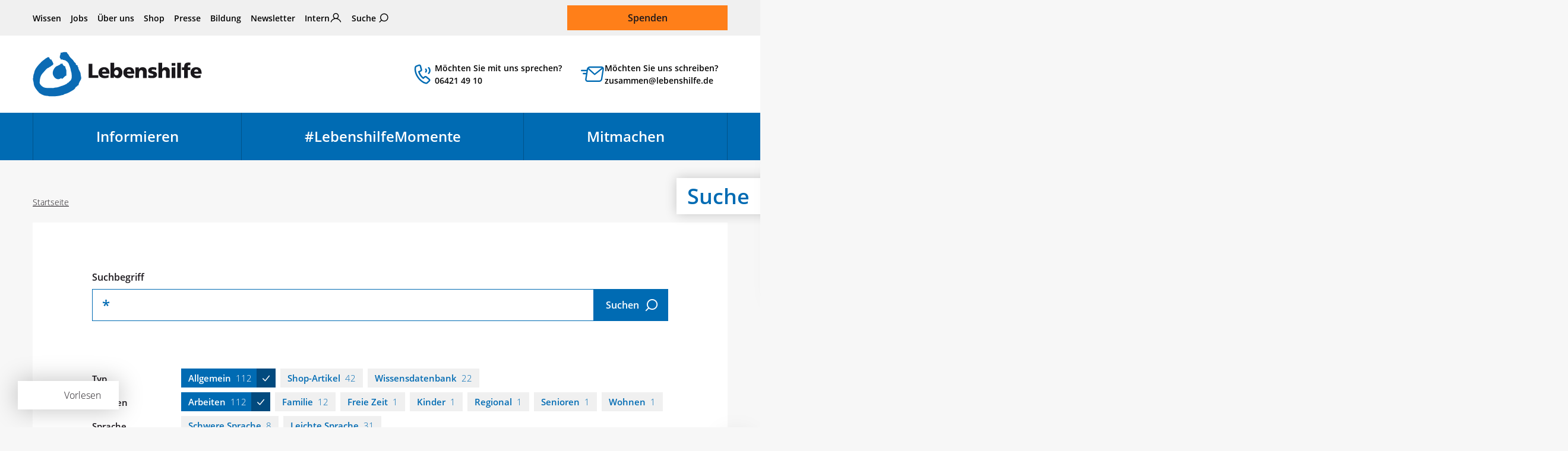

--- FILE ---
content_type: text/html; charset=utf-8
request_url: https://www.lebenshilfe.de/suche?tx_solr%5Bfilter%5D%5B0%5D=altType_stringS%3AAllgemein&tx_solr%5Bfilter%5D%5B1%5D=topics_stringM%3AArbeiten&tx_solr%5Bq%5D=%2A
body_size: 27694
content:
<!DOCTYPE html>
<html lang="de">
<head>

<meta charset="utf-8">
<!-- 
	This website is powered by TYPO3 - inspiring people to share!
	TYPO3 is a free open source Content Management Framework initially created by Kasper Skaarhoj and licensed under GNU/GPL.
	TYPO3 is copyright 1998-2026 of Kasper Skaarhoj. Extensions are copyright of their respective owners.
	Information and contribution at https://typo3.org/
-->

<base href="https://www.lebenshilfe.de/">

<title>Suche | Bundesvereinigung Lebenshilfe e. V.</title>
<meta name="generator" content="TYPO3 CMS">
<meta name="robots" content="NOINDEX,NOFOLLOW">
<meta property="og:title" content="Suche">
<meta property="og:image" content="https://www.lebenshilfe.de/typo3temp/assets/_processed_/9/a/csm_lh_fb_c10250d8f2.jpg">
<meta property="og:image" content="https://www.lebenshilfe.de/typo3temp/assets/_processed_/9/a/csm_lh_fb_c10250d8f2.jpg">
<meta property="og:type" content="website">
<meta property="og:locale" content="de_DE">
<meta property="og:description" content="Die Lebenshilfe ist ein Selbsthilfeverband für Menschen mit Unterstützungsbedarf und kognitiver Beeinträchtigung. Gleichberechtigung und Barrierefreiheit – das sind die Ziele seit 1958.">
<meta property="og:url" content="https://www.lebenshilfe.de/suche">
<meta name="twitter:title" content="Suche">
<meta name="twitter:image" content="https://www.lebenshilfe.de/typo3temp/assets/_processed_/b/9/csm_lh_tw_e77305b3fc.jpg">
<meta name="twitter:card" content="summary_large_image">
<meta name="facebook-domain-verification" content="lhdl20eg6iqvyxa9zhtni04t2hjeio">


<link rel="stylesheet" href="/typo3temp/assets/compressed/merged-a6aa59f66cc0b9efa8f15c26cc50a194.css?1768915647" media="all">




<script src="/frontend/assets/scripts/libs.js?1768915273" defer="defer"></script>
<script src="/frontend/assets/scripts/core.js?1768915273" defer="defer"></script>



        <link rel="apple-touch-icon" sizes="180x180" href="/frontend/assets/statics/favicons/apple-touch-icon.png">
        <link rel="icon" type="image/png" sizes="32x32" href="/frontend/assets/statics/favicons/favicon-32x32.png">
        <link rel="icon" type="image/png" sizes="16x16" href="/frontend/assets/statics/favicons/favicon-16x16.png">
        <link rel="manifest" href="/frontend/assets/statics/favicons/site.webmanifest">
        <link rel="mask-icon" href="/frontend/assets/statics/favicons/safari-pinned-tab.svg" color="#016bb3">
        <link rel="icon" href="/frontend/assets/statics/favicons/favicon.ico">

        <meta name="viewport" content="width=device-width, initial-scale=1">
		    <meta name="apple-mobile-web-app-title" content="Bundesvereinigung Lebenshilfe e.V.">
        <meta name="application-name" content="Bundesvereinigung Lebenshilfe e.V.">
        <meta name="msapplication-TileColor" content="#e5f5ff">
        <meta name="msapplication-config" content="/frontend/assets/statics/favicons/browserconfig.xml">
        <meta name="theme-color" content="#ffffff">
		    <meta name="google-site-verification" content="-Dmmt16UMfc2cgOQTgit7yMxQ95hNgFN4bQ4oJ2y24Q"><meta property="publisher" content="Lime Flavour, Berlin"><script data-ignore="1" data-cookieconsent="statistics" type="text/plain"></script>
<!-- Google Tag Manager -->
<script type="text/plain" data-ignore="1" data-cookieconsent="statistics">(function(w,d,s,l,i){w[l]=w[l]||[];w[l].push({'gtm.start':
new Date().getTime(),event:'gtm.js'});var f=d.getElementsByTagName(s)[0],
j=d.createElement(s),dl=l!='dataLayer'?'&l='+l:'';j.async=true;j.src=
'https://www.googletagmanager.com/gtm.js?id='+i+dl;f.parentNode.insertBefore(j,f);
})(window,document,'script','dataLayer','GTM-PW2VBVW');</script>

<!-- Google Tag Manager -->
<script type="text/plain" data-ignore="1" data-cookieconsent="marketing">
if(!window.dataLayer) {
(function(w,d,s,l,i){w[l]=w[l]||[];w[l].push({'gtm.start':
new Date().getTime(),event:'gtm.js'});var f=d.getElementsByTagName(s)[0],
j=d.createElement(s),dl=l!='dataLayer'?'&l='+l:'';j.async=true;j.src=
'https://www.googletagmanager.com/gtm.js?id='+i+dl;f.parentNode.insertBefore(j,f);
})(window,document,'script','dataLayer','GTM-PW2VBVW');
}
</script>
<!-- End Google Tag Manager -->
    <script src="//f1-eu.readspeaker.com/script/6119/webReader/webReader.js?pids=wr"></script>
<link rel="canonical" href="https://www.lebenshilfe.de/suche"/>

</head>
<body>

	<ul class="c-skip-link-container">
    <li>
        <a
            class="c-skip-link btn btn-primary"
            href="#nav-main__skip-link-target"
            aria-label="Zur Hauptnavigation springen"
        >
            Hauptnavigation
        </a>
    </li>
    <li>
        <a
            class="c-skip-link btn btn-primary"
            href="#content"
            aria-label="Zum Seiteninhalt springen"
        >
            Seiteninhalt
        </a>
    </li>
    <li>
        <a
            class="c-skip-link btn btn-primary"
            href="#footer"
            aria-label="Zum Footer springen"
        >
            Footer
        </a>
    </li>
</ul>

	
	

	<header class="header main__head">

	
	<div class="header__top container">
		<nav class="header__meta-nav"><ul class="meta-nav__list"><li class="meta-nav__item"><a href="/wissen" title="Wissen">Wissen</a></li><li class="meta-nav__item"><a href="/jobs" title="Jobs">Jobs</a></li><li class="meta-nav__item"><a href="/ueber-uns" title="Über uns">Über uns</a></li><li class="meta-nav__item"><a href="/shop/lebenshilfe-shops" title="Shop">Shop</a></li><li class="meta-nav__item"><a href="/presse" title="Presse">Presse</a></li><li class="meta-nav__item"><a href="https://www.inform-lebenshilfe.de" target="_blank" title="Bildung" rel="noreferrer">Bildung</a></li><li class="meta-nav__item"><a href="/newsletter" title="Newsletter abonnieren">Newsletter</a></li><li class="meta-nav__item meta-nav__item--intern"><a href="/intern">Intern</a></li><li class="meta-nav__item meta-nav__item meta-nav__item--search"><a href="/suche/" title="Suche">Suche</a></li></ul></nav>

		

		<div class="header__donate"><a href="/spenden" class="donate__btn btn btn-warning btn-lg">Spenden</a></div>
	</div>

	
	<div class="header__middle container">

        
                <div class="header__logo">
                    <a class="logo-primary" title="Zur Startseite der Bundesvereinigung Lebenshilfe e.V." href="/">
   <svg version="1.1" xmlns="http://www.w3.org/2000/svg" xmlns:xlink="http://www.w3.org/1999/xlink" viewBox="0 0 477.8 126.7">
    <title>Bundesvereinigung Lebenshilfe e.V. – Der Selbsthilfeverband für Menschen mit Unterstützungsbedarf und kognitiver Beeinträchtigung</title>
<path fill="#0B6BB4" d="M124.8,114.5L124.8,114.5C124.8,114.4,124.8,114.4,124.8,114.5"/>
<path fill="#0B6BB4" d="M58,35.4c-0.5,1.7-2.1,2.9-5.4,4.6c-0.6,1.1-2.2,1.9-3.8,2.7c-1.3,0.7-2.7,1.3-2.7,1.4v1.3h-1.3
	c-0.7,0-1.6,0.4-2.6,1c-1.8,1.1-3.6,2.7-4.1,3.2l-8.5,9.6l-0.1,0.1c-4.1,4-6.5,8.6-7.9,13.3c-1.4,4.8-1.9,9.8-1.9,14.7
	c0,2.7,2.5,6.8,6.7,10c3.4,2.6,7.9,4.5,13.2,4.7v0c2,0,5.5,0,9.5,0.1c3.5,0,6.7,0.1,8.2,0.3c0.3-0.1,0.8-0.2,1.2-0.3
	c2.1-0.5,5.2-1.3,7.3-1.3c3.7,0,7.4-1.4,10.9-2.7c2-0.7,3.9-1.4,5.7-1.9c2.5-0.7,7.7-2.6,11.4-4.6c2.2-1.1,3.8-2.1,3.8-2.5v-1.3H99
	c0.4,0,0.9-0.3,1.5-0.7h0c0.8-0.6,1.5-1,1.5-1v-0.5l0.4-0.4c0.4-0.4,0.9-0.8,1.5-1.3c1.6-1.4,3.6-3.2,4.1-4.5l0.2-0.3
	c2.9-3.9,2.1-12.1,1.6-16.9v0l-0.1-1.1c-0.1-1.4-0.6-2.9-1.1-4.6c-0.6-2.2-1.4-4.5-1.6-7.1h0c-0.2-2.2-2.2-7.4-4-12
	c-0.6-1.7-1.3-3.3-1.7-4.4l0,0c-0.2-0.5-2-2.7-3.9-4.5c-1.2-1.2-2.2-2.1-2.5-2.1h-1.3v-1.3c0-0.1-0.9-0.2-2-0.6
	c-1.8-0.6-4-1.1-5.2-1.1H85v-1.3c0,0-3.3,0-4.6,0H79v-1.3c0-0.5-0.5-1.2-1.1-2c-0.7-1.1-1.5-2.2-1.5-3.4c0-1.9,0.7-3.9,1.3-5.8
	c0.6-1.8,1.2-3.6,1.2-5V3h1.3c1.3,0,2.6-0.4,3.9-0.8c2.8-0.8,6.1-1.8,11.6-0.5l1,0.2v1c0,0.7,1.2,1.9,2.4,3.2
	c1.1,1.2,2.2,2.3,2.6,3.4l0,0c1.4,3.9,6.1,8.5,10.1,12.3l1.5,1.5c1,1,1.8,2.3,2.6,3.5c1.1,1.7,2.2,3.5,4.1,4.7
	c0.3,0,0.6,0.1,0.9,0.3l0,0c0.6,0.4,0.7,1,0.7,1.8c0.1,1.3,0.4,4.4,3.5,4.4h1.3v1.3c0,0.1,0.1,0.2,0.2,0.3l0,0
	c0.3,0.4,0.6,0.7,0.6,1.4c0,0.1,0,0.3-0.1,0.5h0c0,0.2-0.1,0.5-0.1,0.8c0,0.3,0.1,0.7,0.5,0.7h1.3v1.3c0,3.1,1.6,6.2,3.2,9.3
	c1.8,3.4,3.5,6.8,3.5,10.5c0,1.3,0.3,2.9,0.7,4.5c0.8,3.7,1.7,7.7-0.9,11.3l0,0c-1.4,2.1-3.1,4.9-4.2,7.8c-0.9,2.1-1.5,4.1-1.5,5.7
	v1.3h-1.3c-0.2,0-0.6,0.1-1,0.3c-0.1,0.1-0.3-0.7-0.3-0.4v1.3h-1.3c-0.4,0-0.4,0.7-0.4,0.8v1.3h-1.3c-0.3,0-1,0.6-1.8,1.3
	c-1.1,1-2,2.2-2,2.4c0,3.1-7.1,7.1-12.1,9.9c-1.1,0.6-2.1,1.2-2.8,1.6c-1.7,1.3-10.4,4.8-10.4,4.8l-0.5,0.1c-0.7,0-2.8,0.7-4.6,1.5
	c-1.4,0.6-2.6,0.8-2.6,0.9v1.3h-1.3c-1.8,0-4.6,0.7-7.2,1.4c-1.9,0.5-3.8,0.9-5.3,1.1c-3,0.5-9,1.1-14.6,1.3
	c-3.9,0.1-7.6,0-10.1-0.4c-0.9,0.2-1.9,0.2-2.8,0c-0.8-0.2-1.7-0.4-2.5-0.8c-2.5,0.3-6.1-0.4-8.6-0.8l-0.7-0.1l-0.1,0
	c-2.5-0.6-5.7-1.9-8.6-3.4h0c-3.1-1.6-5.9-3.4-7.3-4.8l0,0c-3.4-3.6-7.3-8.1-10.3-12.7C5,97.9,2.8,93,2.8,88.5c0-1.2-0.4-3-0.9-4.8
	c-1-3.9-2.1-8.2-0.2-11.3c-0.3-1-0.1-2.4,0.1-3.6c0.1-0.5,0.1-1,0.1-1.3c0-1.7,0.7-3.4,1.4-5.1c0.6-1.4,1.2-2.9,1.2-4.1l0-0.2
	c0.9-5,3.8-10.2,7.5-15.2c3.7-4.9,8.2-9.7,12.4-13.9c1.6-1.6,5-4.2,8.1-6.5c1.9-1.5,3.7-2.8,4.7-3.7l0.4-0.3H38
	c0.4,0,4.3-2.7,4.3-2.7l0.3-0.2h0.4c0.6,0,1.1,0.1,1.6,0.3C45,16,45.4,16,45.6,16h1.3v1.3c0,0.5,1.1,2.3,2.5,3.8
	c0.9,0.9,2,1.6,2.9,1.6h1.3V24c0,0.4,0.8,1.6,1.5,2.7c0.5,0.7,0.9,1.3,1.1,1.9C57.7,31.7,58.5,33.6,58,35.4"/>
<path fill="#0B6BB4" d="M85.2,36.4c0.6,0.7,1.2,1.4,1.5,2.3c0.8,0.5,1.2,1,1.5,1.4c0.3,0.3,0.4,0.6,2.4,0.6h1.3V42
	c0,1.7,0.8,3.7,1.6,5.8c0.9,2.3,1.8,4.6,1.8,6.7V65l-0.4,0.2c0.2,0.3,0.4,0.7,0.4,1.1v1.3h-1.3c-0.7,0-1.6,0.8-2.3,1.4
	c-0.5,0.4-0.9,0.8-1.3,1c-0.9,0.6-1.6,1.4-2.3,2.2c-1.1,1.3-2.3,2.6-4.5,3.7l-1.9,1v-2.1c0-0.2-0.5-0.3-1.1-0.3l-0.6,0.3
	c-1.9,1-4.7,2.5-7.1,2.6c-2.6,0.3-5-0.4-7-1.6c-3.1-1.8-5.4-4.5-6-5.8c-3-4-3.7-8.5-3-12.9c0.8-5,3.6-9.8,7.3-13.8
	c0.9-1.1,3.6-2.4,6.6-3.7c3.6-1.7,7.5-3.5,7.5-4.2v-1.6l1.6,0.3l1.3,0.3l1.2-0.6l1.9-0.9v2.1C84.2,35.3,84.7,35.9,85.2,36.4"/>
<polyline fill="#1A181C" points="157.9,34.2 168.6,34.2 168.6,66.1 185.2,66.1 185.2,73.9 157.9,73.9 157.9,34.2 "/>
<path fill="#1A181C" d="M207.5,56.3c0-3.4-1.6-6.2-5.8-6.2c-3.7,0-5.5,2.8-5.8,6.2H207.5 M196.1,62.1c0.6,4.1,3.7,5.7,8.8,5.7
	c2.8,0,6-0.6,9.2-2.3v7.2c-3.3,1.3-7.1,1.9-11,1.9c-9.9,0-17.4-5.7-17.4-15.5c0-9.8,6.7-15.5,16.1-15.5c11.1,0,15.1,7.8,15.1,16.6
	v1.9H196.1z"/>
<path fill="#1A181C" d="M236.4,51.5c-3.8,0-6.3,3.3-6.3,7.7c0,4.3,2.9,7.6,6.3,7.6c3.9,0,6.3-3.2,6.3-8
	C242.7,54.9,240.4,51.5,236.4,51.5 M219.7,31.2h10.4v16.8h0.1c2.6-3.3,6.2-4.5,10.3-4.5c8.3,0,12.8,7.8,12.8,15
	c0,8.8-4.8,16-13.7,16c-4.8,0-9-2.7-10.3-6h-0.1v5.3h-9.6V31.2z"/>
<path fill="#1A181C" d="M277.7,56.3c0-3.4-1.6-6.2-5.8-6.2c-3.7,0-5.5,2.8-5.8,6.2H277.7 M266.3,62.1c0.6,4.1,3.7,5.7,8.8,5.7
	c2.8,0,6-0.6,9.2-2.3v7.2c-3.3,1.3-7.1,1.9-11,1.9c-9.9,0-17.4-5.7-17.4-15.5c0-9.8,6.7-15.5,16.1-15.5c11.1,0,15.1,7.8,15.1,16.6
	v1.9H266.3z"/>
<path fill="#1A181C" d="M290.1,44.3h9.4v5.5h0.1c2.1-4.3,6.2-6.1,10.9-6.1c8.2,0,11.5,5.7,11.5,11.8v18.5h-10.4V59.6
	c0-5.6-2-7.5-4.8-7.5c-4.3,0-6.5,2.9-6.5,9.3v12.5h-10.4V44.3"/>
<path fill="#1A181C" d="M326.8,65.7c2.4,1,6,2,9.7,2c2.1,0,4.2-0.3,4.2-2.4c0-5-14.7-1.5-14.7-12.2c0-6.8,6.8-9.6,12.8-9.6
	c3.6,0,7.2,0.4,10.5,1.7l-0.8,7.1c-2.2-1.3-5.5-2-8.1-2c-2.2,0-4.8,0.4-4.8,2c0,4.6,15.4,1,15.4,12.2c0,7.9-7.2,9.9-14,9.9
	c-4.7,0-7.8-0.5-10.9-1.4L326.8,65.7"/>
<path fill="#1A181C" d="M355,31.2h10.4v17.4h0.1c2.2-3.1,5.5-5.1,10-5.1c8.2,0,11.5,5.7,11.5,11.8v18.5h-10.4V59.6c0-5.6-2-7.5-4.8-7.5
	c-4.3,0-6.4,2.9-6.4,9.3v12.5H355V31.2"/>
<path fill="#1A181C" d="M392.3,44.3h10.4v29.7h-10.4V44.3z M402.7,39.4h-10.4v-7.5h10.4V39.4z"/>
<rect x="408.1" y="31.2" fill="#1A181C" width="10.4" height="42.7"/>
<path fill="#1A181C" d="M427.5,51.5h-6.1v-7.2h6.3v-1.8c0-8.8,4.2-11.9,12.5-11.9c2.2,0,4,0.3,5.3,0.6l-0.6,7.1
	c-0.9-0.3-1.7-0.5-3.3-0.5c-2.6,0-3.7,1.8-3.7,4.7v1.8h7.4v7.2h-7.4v22.5h-10.4V51.5"/>
<path fill="#1A181C" d="M467.5,56.3c0-3.4-1.6-6.2-5.8-6.2c-3.7,0-5.5,2.8-5.8,6.2H467.5 M456.1,62.1c0.6,4.1,3.7,5.7,8.8,5.7
	c2.8,0,6-0.6,9.2-2.3v7.2c-3.3,1.3-7.1,1.9-11,1.9c-9.9,0-17.4-5.7-17.4-15.5c0-9.8,6.7-15.5,16.1-15.5c11.1,0,15.1,7.8,15.1,16.6
	v1.9H456.1z"/>
</svg>
</a>

                </div>
            

		    <a
        class="header__contact-shortcut header__contact-shortcut--phone"
        href="tel:+4964214910"
        title="Unsere Öffnungszeiten:
Montag bis Donnerstag: 9 bis 16 Uhr
Freitag: 9 bis 12 Uhr"
    >
        Möchten Sie mit uns sprechen?<br>06421 49 10
    </a>
    <a
        class="header__contact-shortcut header__contact-shortcut--email"
        href="mailto:zusammen@lebenshilfe.de"
    >
        Möchten Sie uns schreiben?<br>zusammen@lebenshilfe.de
    </a>
		
		<div class="header__mobile-navigation-trigger">
            <button type="button" class="slide-nav-trigger header__slide-nav-trigger" id="slide-nav-trigger" aria-controls="navigation-mobile" aria-expanded="false">
                <span>Menü</span>
            </button>
			<a href="/spenden/" class="header__donation-link">
				<span class="">Spenden</span>
			</a>
		</div>
	</div>

	
	<div class="header__bottom">
		<div class="container">
			

<nav class="navigation-main" aria-label="Hauptnavigation">
    <ul class="navigation-main__first-level">
	    
	    	<li class="first-level__item first-level__item--informieren ">

                <span class="first-level__wrap">
                    <a aria-haspopup="true" aria-expanded="false" id="nav-main__skip-link-target" title="Informieren" href="/informieren">
                        Informieren
                    </a>
					<button type="button" class="sub-toggle" aria-label="Untermenü für Informieren ein- oder ausblenden"></button>
                </span>

				
				
					<ul class="navigation-main__second-level">
						

							
							
							
									
								
							

							<li class="second-level__item second-level__item--green ">
								<a title="Familie" href="/informieren/familie">
									Familie
								</a>
							</li>
						

							
							
							
									
								
							

							<li class="second-level__item second-level__item--brown ">
								<a title="Arbeiten" href="/informieren/arbeiten">
									Arbeiten
								</a>
							</li>
						

							
							
							
									
								
							

							<li class="second-level__item second-level__item--teal ">
								<a title="Freie Zeit" href="/informieren/freie-zeit">
									Freie Zeit
								</a>
							</li>
						

							
							
							
									
								
							

							<li class="second-level__item second-level__item--brown-light ">
								<a title="Wohnen" href="/informieren/wohnen">
									Wohnen
								</a>
							</li>
						

							
							
							
									
								
							

							<li class="second-level__item second-level__item--green-dark ">
								<a title="Regional" href="/informieren/regional">
									Regional
								</a>
							</li>
						

							
							
							
									
								
							

							<li class="second-level__item second-level__item--pink ">
								<a title="Senioren" href="/informieren/senioren">
									Senioren
								</a>
							</li>
						

							
							
							
									
								
							

							<li class="second-level__item second-level__item--purple ">
								<a title="Kinder" href="/informieren/kinder">
									Kinder
								</a>
							</li>
						

							
							
							
							

							<li class="second-level__item  ">
								<a title="Publikationen" href="/informieren/publikationen">
									Publikationen
								</a>
							</li>
						
					</ul>
				
	    	</li>
	    
	    	<li class="first-level__item first-level__item--aus-dem-leben ">

                <span class="first-level__wrap">
                    <a aria-haspopup="true" aria-expanded="false" title="#LebenshilfeMomente" href="/lebenshilfemomente">
                        #LebenshilfeMomente
                    </a>
					<button type="button" class="sub-toggle" aria-label="Untermenü für #LebenshilfeMomente ein- oder ausblenden"></button>
                </span>

				
				
	    	</li>
	    
	    	<li class="first-level__item first-level__item--mitmachen ">

                <span class="first-level__wrap">
                    <a aria-haspopup="true" aria-expanded="false" title="Mitmachen" href="/mitmachen">
                        Mitmachen
                    </a>
					<button type="button" class="sub-toggle" aria-label="Untermenü für Mitmachen ein- oder ausblenden"></button>
                </span>

				
				
					<ul class="navigation-main__second-level">
						

							
							
							
							

							<li class="second-level__item  ">
								<a title="Spenden-Portal" href="/mitmachen/spenden-portal">
									Spenden-Portal
								</a>
							</li>
						

							
							
							
							

							<li class="second-level__item  ">
								<a title="Als Unternehmen helfen" href="/mitmachen/als-unternehmen-helfen">
									Als Unternehmen helfen
								</a>
							</li>
						

							
							
							
							

							<li class="second-level__item  ">
								<a title="Kooperationen" href="/mitmachen/kooperationen">
									Kooperationen
								</a>
							</li>
						

							
							
							
							

							<li class="second-level__item  ">
								<a title="Mitglied werden" href="/mitmachen/mitglied-werden">
									Mitglied werden
								</a>
							</li>
						

							
							
							
							

							<li class="second-level__item  ">
								<a title="Aktiv werden" href="/mitmachen/aktiv-werden">
									Aktiv werden
								</a>
							</li>
						

							
							
							
							

							<li class="second-level__item  ">
								<a title="Soziale Berufe" href="/mitmachen/soziale-berufe">
									Soziale Berufe
								</a>
							</li>
						

							
							
							
							

							<li class="second-level__item  ">
								<a title="Testament erstellen" href="/mitmachen/testament-erstellen">
									Testament erstellen
								</a>
							</li>
						

							
							
							
							

							<li class="second-level__item  ">
								<a title="Geldauflagen und Bußgelder" href="/mitmachen/geldauflagen-und-bussgelder">
									Geldauflagen und Bußgelder
								</a>
							</li>
						
					</ul>
				
	    	</li>
	    
    </ul>
</nav>

		</div>
	</div>

</header>


	<main class="main" id="top">
		<div class="container_fluid main__hero">
			








        
    
<div class="hero hero--banner ">
                
                    <div class="container">
                        <div class="hero__heading">
                            Suche
                        </div>
                    </div>
                
            </div>

		</div>

		<div class="container read-speaker-container">
			<div id="readspeaker_button1" class="rs_skip rsbtn rs_preserve"><a rel="nofollow" class="rsbtn_play" accesskey="L" title="Text vorlesen" href="//app-eu.readspeaker.com/cgi-bin/rsent?customerid=6119&amp;lang=de_de&amp;readid=content"><span class="rsbtn_left rsimg rspart"><span class="rsbtn_text"><span>Vorlesen</span></span></span><span class="rsbtn_right rsimg rsplay rspart"></span></a></div>
		</div>

		<div class="container main__above">
			<div class="row">
				<nav
            class="breadcrumb col-12 mb-4"
            aria-label="Seitenpfad"
        >
            <ol class="clearfix"><li><a href="/" title="Zur Startseite">Startseite</a></li></ol>
        </nav>
			</div>
		</div>

		<!--TYPO3SEARCH_begin-->

		<!-- RSPEAK_START -->
		<article class="article">
			<div id="content" class="container main__middle mb-4">

				

				
    


            
            
                



            
            
                

    



            
            

    
        
<div class="tx_solr">

        <div class="row">
            <div class="col-md-10 offset-md-1">
                <div class="solr">
                    
        <form novalidate="novalidate" method="get" class="big-search big-search--404 input-group" id="tx-solr-search-form-pi-results" action="/suche" data-suggest="/suche?type=7384" data-suggest-header="Top Results" accept-charset="utf-8">
            <input type="hidden" name="L" value="0" />
            <input type="hidden" name="id" value="10" />
            <label for="big-search__input">Suchbegriff</label>
            <input
                type="text"
                class="
                    big-search__input
                    form-control form-control-lg
                    tx-solr-q
                    js-solr-q
                    tx-solr-suggest tx-solr-suggest-focus
                    form-control
                    search-input
                "
                id="big-search__input"
                name="tx_solr[q]"
                value="*"
            />
            <div class="input-group-append">
                <button class="big-search__submit btn btn-primary btn-lg btn-icon-right icon-meta-suche" type="submit">
                    <span>Suchen</span>
                </button>
            </div>
        </form>

        <!-- 	 -->
    
                    


	<ul class="solr-type-list ">
		
			<li class="solr-type-list__item">
				<h3 class="solr-type-list__label">Typ</h3>
				<ul class="facet-list" data-facet-name="" data-facet-label="">
					
						
								<li class="facet-list__item facet-list__item--is-active">
									<a href="/suche?tx_solr%5Bfilter%5D%5B1%5D=topics_stringM%3AArbeiten&amp;tx_solr%5Bq%5D=%2A">Allgemein<span>112</span></a>
								</li>
							
					
						
								<li class="facet-list__item">
									<a href="/suche?tx_solr%5Bfilter%5D%5B0%5D=altType_stringS%3AAllgemein&amp;tx_solr%5Bfilter%5D%5B1%5D=topics_stringM%3AArbeiten&amp;tx_solr%5Bfilter%5D%5B2%5D=altType_stringS%3AShop-Artikel&amp;tx_solr%5Bq%5D=%2A">Shop-Artikel<span>42</span></a>
								</li>
							
					
						
								<li class="facet-list__item">
									<a href="/suche?tx_solr%5Bfilter%5D%5B0%5D=altType_stringS%3AAllgemein&amp;tx_solr%5Bfilter%5D%5B1%5D=topics_stringM%3AArbeiten&amp;tx_solr%5Bfilter%5D%5B2%5D=altType_stringS%3AWissensdatenbank&amp;tx_solr%5Bq%5D=%2A">Wissensdatenbank<span>22</span></a>
								</li>
							
					
				</ul>
			</li>
		
			<li class="solr-type-list__item">
				<h3 class="solr-type-list__label">Themen</h3>
				<ul class="facet-list" data-facet-name="" data-facet-label="">
					
						
								<li class="facet-list__item facet-list__item--is-active">
									<a href="/suche?tx_solr%5Bfilter%5D%5B0%5D=altType_stringS%3AAllgemein&amp;tx_solr%5Bq%5D=%2A">Arbeiten<span>112</span></a>
								</li>
							
					
						
								<li class="facet-list__item">
									<a href="/suche?tx_solr%5Bfilter%5D%5B0%5D=altType_stringS%3AAllgemein&amp;tx_solr%5Bfilter%5D%5B1%5D=topics_stringM%3AArbeiten&amp;tx_solr%5Bfilter%5D%5B2%5D=topics_stringM%3AFamilie&amp;tx_solr%5Bq%5D=%2A">Familie<span>12</span></a>
								</li>
							
					
						
								<li class="facet-list__item">
									<a href="/suche?tx_solr%5Bfilter%5D%5B0%5D=altType_stringS%3AAllgemein&amp;tx_solr%5Bfilter%5D%5B1%5D=topics_stringM%3AArbeiten&amp;tx_solr%5Bfilter%5D%5B2%5D=topics_stringM%3AFreie+Zeit&amp;tx_solr%5Bq%5D=%2A">Freie Zeit<span>1</span></a>
								</li>
							
					
						
								<li class="facet-list__item">
									<a href="/suche?tx_solr%5Bfilter%5D%5B0%5D=altType_stringS%3AAllgemein&amp;tx_solr%5Bfilter%5D%5B1%5D=topics_stringM%3AArbeiten&amp;tx_solr%5Bfilter%5D%5B2%5D=topics_stringM%3AKinder&amp;tx_solr%5Bq%5D=%2A">Kinder<span>1</span></a>
								</li>
							
					
						
								<li class="facet-list__item">
									<a href="/suche?tx_solr%5Bfilter%5D%5B0%5D=altType_stringS%3AAllgemein&amp;tx_solr%5Bfilter%5D%5B1%5D=topics_stringM%3AArbeiten&amp;tx_solr%5Bfilter%5D%5B2%5D=topics_stringM%3ARegional&amp;tx_solr%5Bq%5D=%2A">Regional<span>1</span></a>
								</li>
							
					
						
								<li class="facet-list__item">
									<a href="/suche?tx_solr%5Bfilter%5D%5B0%5D=altType_stringS%3AAllgemein&amp;tx_solr%5Bfilter%5D%5B1%5D=topics_stringM%3AArbeiten&amp;tx_solr%5Bfilter%5D%5B2%5D=topics_stringM%3ASenioren&amp;tx_solr%5Bq%5D=%2A">Senioren<span>1</span></a>
								</li>
							
					
						
								<li class="facet-list__item">
									<a href="/suche?tx_solr%5Bfilter%5D%5B0%5D=altType_stringS%3AAllgemein&amp;tx_solr%5Bfilter%5D%5B1%5D=topics_stringM%3AArbeiten&amp;tx_solr%5Bfilter%5D%5B2%5D=topics_stringM%3AWohnen&amp;tx_solr%5Bq%5D=%2A">Wohnen<span>1</span></a>
								</li>
							
					
				</ul>
			</li>
		
			<li class="solr-type-list__item">
				<h3 class="solr-type-list__label">Sprache</h3>
				<ul class="facet-list" data-facet-name="" data-facet-label="">
					
						
								<li class="facet-list__item">
									<a href="/suche?tx_solr%5Bfilter%5D%5B0%5D=altType_stringS%3AAllgemein&amp;tx_solr%5Bfilter%5D%5B1%5D=topics_stringM%3AArbeiten&amp;tx_solr%5Bfilter%5D%5B2%5D=languagemarker_stringS%3Adifficultlanguage&amp;tx_solr%5Bq%5D=%2A">Schwere Sprache<span>8</span></a>
								</li>
							
					
						
								<li class="facet-list__item">
									<a href="/suche?tx_solr%5Bfilter%5D%5B0%5D=altType_stringS%3AAllgemein&amp;tx_solr%5Bfilter%5D%5B1%5D=topics_stringM%3AArbeiten&amp;tx_solr%5Bfilter%5D%5B2%5D=languagemarker_stringS%3Aeasylanguage&amp;tx_solr%5Bq%5D=%2A">Leichte Sprache<span>31</span></a>
								</li>
							
					
				</ul>
			</li>
		
	</ul>



                    
                        <a
                            href="/suche?tx_solr%5Bq%5D=%2A"
                            class="btn btn-reset btn-reset--solr icon-reload"
                            title="Alle Filter zurücksetzen"
                            role="button"
                            >Alle Filter zurücksetzen</a
                        >
                    
                    
                            <div class="solr__meta row">
                                <div class="col">
                                    <a
                                        href="/suche/?tx_solr%5Bq%5D=%2A&tx_solr%5Bfilter%5D%5B0%5D=languagemarker_stringS%3Aeasylanguage"
                                        class="
                                            btn btn-primary btn-icon-right
                                            icon-arrow-button-next
                                            btn-showall-accessible
                                        "
                                        >Alle Seiten in Leichter Sprache anzeigen</a
                                    >
                                </div>

                                <div class="solr__status col-sm-6 col-md-8" id="list-results">
                                    
                                            <p class="status__result-count">
                                                Ihre Suche nach "*" ergab <strong>112 Treffer.&nbsp;</strong>
                                            </p>
                                            <p class="status__result-count">
                                                
                                                    Zeige Ergebnisse 1 bis 10 von 112.
                                                
                                            </p>
                                        
                                </div>
                                
                                    

	<form action="" method="" class="col-sm-6 col-md-4 solr__sorting form">
		<label class="sr-only" for="sort-order">Sortierung nach</label>
		<div class="SumoSelect">
			<select class="form-control SumoUnderX select--jump-onchange" name="sort-order" id="sort-order">
				
					
							<option value="/suche?tx_solr%5Bfilter%5D%5B0%5D=altType_stringS%3AAllgemein&amp;tx_solr%5Bfilter%5D%5B1%5D=topics_stringM%3AArbeiten&amp;tx_solr%5Bq%5D=%2A">Relevanz</option>
						
				
					
							
									<option value="/suche?tx_solr%5Bfilter%5D%5B0%5D=altType_stringS%3AAllgemein&amp;tx_solr%5Bfilter%5D%5B1%5D=topics_stringM%3AArbeiten&amp;tx_solr%5Bq%5D=%2A&amp;tx_solr%5Bsort%5D=title+asc">Titel</option>
									
						
				
					
							
									<option value="/suche?tx_solr%5Bfilter%5D%5B0%5D=altType_stringS%3AAllgemein&amp;tx_solr%5Bfilter%5D%5B1%5D=topics_stringM%3AArbeiten&amp;tx_solr%5Bq%5D=%2A&amp;tx_solr%5Bsort%5D=created+asc">Erstellungsdatum</option>
									
						
				
			</select>
		</div>
	</form>


                                
                            </div>
                        
                </div>
            </div>
        </div>
        
            <div class="row list list--news mb-0">
                <div class="col-md-10 offset-md-1">
                    <div data-start="" class="results-list list-group">
                        
                            

<section class="list__item ">

	
			
		

	
	    <a href="/informieren/familie/migration-und-behinderung" title="Migration und Behinderung ansehen" target="_self">
	        <div class="list__wrap">
	            <div class="list__text">
	                <div class="list__deckhead deckhead mb-2">
						
							
								<span class="category__type">Arbeiten</span>
							
						

						
	                </div>
	                <strong class="list__title h3">
		                Migration und Behinderung
		            </strong>
	                
	                	<p>
		                	Menschen mit Behinderung und Migrationshintergrund sind oft mehrfach benachteiligt. Deshalb muss es für sie maßgeschneiderte Unterstützung geben. 
		                </p>
	                
				    

	        	</div>
	    	</div>
	    </a>
	
</section>


                        
                            

<section class="list__item ">

	
			
		

	
	    <a href="/informieren/familie/migration-und-behinderung/interkulturelle-oeffnung" title="Interkulturelle Öffnung ansehen" target="_self">
	        <div class="list__wrap">
	            <div class="list__text">
	                <div class="list__deckhead deckhead mb-2">
						
							
								<span class="category__type">Arbeiten</span>
							
						

						
	                </div>
	                <strong class="list__title h3">
		                Interkulturelle Öffnung
		            </strong>
	                
	                	<p>
		                	Deutschland ist und bleibt ein Einwanderungsland: Hier erfahren Sie, wie die interkulturelle Öffnung sozialer Organisationen nachhaltig gelingen kann. 
		                </p>
	                
				    

	        	</div>
	    	</div>
	    </a>
	
</section>


                        
                            

<section class="list__item ">

	
			
		

	
	    <a href="/informieren/familie/fragiles-x-syndrom" title="Fragiles-X-Syndrom ansehen" target="_self">
	        <div class="list__wrap">
	            <div class="list__text">
	                <div class="list__deckhead deckhead mb-2">
						
							
								<span class="category__type">Arbeiten</span>
							
						

						
	                </div>
	                <strong class="list__title h3">
		                Fragiles-X-Syndrom
		            </strong>
	                
	                	<p>
		                	Das Fragile-X-Syndrom ist eine Behinderung. Hier lesen Sie in Leichter Sprache: Woher das Fragile-X-Syndrom kommt. Und wie Menschen damit leben. 
		                </p>
	                
				    

	        	</div>
	    	</div>
	    </a>
	
</section>


                        
                            

<section class="list__item ">

	
			
		

	
	    <a href="/informieren/familie/reha-kur-und-co-im-ueberblick" title="Reha, Kur und Co im Überblick ansehen" target="_self">
	        <div class="list__wrap">
	            <div class="list__text">
	                <div class="list__deckhead deckhead mb-2">
						
							
								<span class="category__type">Arbeiten</span>
							
						

						
	                </div>
	                <strong class="list__title h3">
		                Reha, Kur und Co im Überblick
		            </strong>
	                
	                	<p>
		                	Kita, Schule, Arbeit – Familienalltag kann stressig sein. Besonders für Familien von Menschen mit Behinderung. Willkommene Auszeit: Reha, Kur und Co.
		                </p>
	                
				    

	        	</div>
	    	</div>
	    </a>
	
</section>


                        
                            

<section class="list__item ">

	
			
		

	
	    <a href="/mitmachen/aktiv-werden/alles-ueber-selbst-vertretung" title="Alles über Selbst-Vertretung ansehen" target="_self">
	        <div class="list__wrap">
	            <div class="list__text">
	                <div class="list__deckhead deckhead mb-2">
						
							
								<span class="category__type">Arbeiten</span>
							
						

						
	                </div>
	                <strong class="list__title h3">
		                Alles über Selbst-Vertretung
		            </strong>
	                
	                	<p>
		                	Menschen mit Behinderung setzen sich für ihre Rechte ein. Dazu sagt man auch Selbstvertretung. Hier bekommen Sie einen Überblick in Leichter Sprache. 
		                </p>
	                
				    

	        	</div>
	    	</div>
	    </a>
	
</section>


                        
                            

<section class="list__item ">

	
			
		

	
	    <a href="/informieren/familie/politik-und-wahlen" title="Politik und Wahlen ansehen" target="_self">
	        <div class="list__wrap">
	            <div class="list__text">
	                <div class="list__deckhead deckhead mb-2">
						
							
								<span class="category__type">Arbeiten</span>
							
						

						
	                </div>
	                <strong class="list__title h3">
		                Politik und Wahlen
		            </strong>
	                
	                	<p>
		                	Die Bundesvereinigung Lebenshilfe hat viele Informationen rund um Politik und Wahlen zusammengestellt. Die Inhalte gibt es auch in Leichter Sprache.
		                </p>
	                
				    

	        	</div>
	    	</div>
	    </a>
	
</section>


                        
                            

<section class="list__item ">

	
			
		

	
	    <a href="/informieren/arbeiten/teilhabe-am-arbeitsleben" title="Teilhabe am Arbeitsleben ansehen" target="_self">
	        <div class="list__wrap">
	            <div class="list__text">
	                <div class="list__deckhead deckhead mb-2">
						
							
								<span class="category__type">Arbeiten</span>
							
						

						
	                </div>
	                <strong class="list__title h3">
		                Teilhabe am Arbeitsleben
		            </strong>
	                
	                	<p>
		                	Zugang zu beruflicher Bildung und Teilhabe am Arbeitsleben für alle: Die Lebenshilfe fordert eine Reform der Leistungen zur Teilhabe am Arbeitsleben.
		                </p>
	                
				    

	        	</div>
	    	</div>
	    </a>
	
</section>


                        
                            

<section class="list__item ">

	
			
		

	
	    <a href="/informieren/freie-zeit/sport-und-behinderung" title="Sport und Behinderung ansehen" target="_self">
	        <div class="list__wrap">
	            <div class="list__text">
	                <div class="list__deckhead deckhead mb-2">
						
							
								<span class="category__type">Arbeiten</span>
							
						

						
	                </div>
	                <strong class="list__title h3">
		                Sport und Behinderung
		            </strong>
	                
	                	<p>
		                	Fast jeder dritte Deutsche ist Mitglied in einem Sportverein. Aber nur etwa 600.000 Menschen mit Beeinträchtigung treiben organisiert Sport. Mehr dazu hier.
		                </p>
	                
				    

	        	</div>
	    	</div>
	    </a>
	
</section>


                        
                            

<section class="list__item ">

	
			
		

	
	    <a href="/informieren/arbeiten/un-behindertenrechtskonvention" title="UN-Behindertenrechtskonvention ansehen" target="_self">
	        <div class="list__wrap">
	            <div class="list__text">
	                <div class="list__deckhead deckhead mb-2">
						
							
								<span class="category__type">Arbeiten</span>
							
						

						
	                </div>
	                <strong class="list__title h3">
		                UN-Behindertenrechtskonvention
		            </strong>
	                
	                	<p>
		                	Seit 2009 gilt die UN-Behindertenrechtskonvention (UN-BRK) für Menschen mit Behinderung in Deutschland. 2023 wird Deutschland erneut geprüft.
		                </p>
	                
				    

	        	</div>
	    	</div>
	    </a>
	
</section>


                        
                            

<section class="list__item ">

	
			
		

	
	    <a href="/informieren/freie-zeit/podcasts" title="Podcasts ansehen" target="_self">
	        <div class="list__wrap">
	            <div class="list__text">
	                <div class="list__deckhead deckhead mb-2">
						
							
								<span class="category__type">Arbeiten</span>
							
						

						
	                </div>
	                <strong class="list__title h3">
		                Podcasts
		            </strong>
	                
	                	<p>
		                	Immer mehr Menschen hören und machen Podcasts. Hier bekommen Sie einen Überblick über Podcasts über Behinderungen, zum Beispiel für pflegende Eltern.
		                </p>
	                
				    

	        	</div>
	    	</div>
	    </a>
	
</section>


                        
                        
                            
	<div class="row">
		<div class="col">
			<nav class="pagination" aria-label="Paginierung">

				<ul class="pagination__list clearfix">
					<li class="pagination__first">
						<a href="/suche?tx_solr%5Bfilter%5D%5B0%5D=altType_stringS%3AAllgemein&amp;tx_solr%5Bfilter%5D%5B1%5D=topics_stringM%3AArbeiten&amp;tx_solr%5Bpage%5D=1&amp;tx_solr%5Bq%5D=%2A" aria-label="Erste Seite">
							<span class="sr-only">Erste Seite</span>
						</a>
					</li>
					

					
						
								<li class="pagination__current">
									<a href="/suche?tx_solr%5Bfilter%5D%5B0%5D=altType_stringS%3AAllgemein&amp;tx_solr%5Bfilter%5D%5B1%5D=topics_stringM%3AArbeiten&amp;tx_solr%5Bq%5D=%2A" aria-current="page" aria-label="Aktuelle Seite">1</a>
								</li>
							
					
						
								<li>
									
											<a href="/suche?tx_solr%5Bfilter%5D%5B0%5D=altType_stringS%3AAllgemein&amp;tx_solr%5Bfilter%5D%5B1%5D=topics_stringM%3AArbeiten&amp;tx_solr%5Bpage%5D=2&amp;tx_solr%5Bq%5D=%2A">2</a>
										
								</li>
							
					
						
								<li>
									
											<a href="/suche?tx_solr%5Bfilter%5D%5B0%5D=altType_stringS%3AAllgemein&amp;tx_solr%5Bfilter%5D%5B1%5D=topics_stringM%3AArbeiten&amp;tx_solr%5Bpage%5D=3&amp;tx_solr%5Bq%5D=%2A">3</a>
										
								</li>
							
					
						
								<li>
									
											<a href="/suche?tx_solr%5Bfilter%5D%5B0%5D=altType_stringS%3AAllgemein&amp;tx_solr%5Bfilter%5D%5B1%5D=topics_stringM%3AArbeiten&amp;tx_solr%5Bpage%5D=4&amp;tx_solr%5Bq%5D=%2A">4</a>
										
								</li>
							
					
						
								<li>
									
											<a href="/suche?tx_solr%5Bfilter%5D%5B0%5D=altType_stringS%3AAllgemein&amp;tx_solr%5Bfilter%5D%5B1%5D=topics_stringM%3AArbeiten&amp;tx_solr%5Bpage%5D=5&amp;tx_solr%5Bq%5D=%2A">5</a>
										
								</li>
							
					
						
								<li>
									
											<a href="/suche?tx_solr%5Bfilter%5D%5B0%5D=altType_stringS%3AAllgemein&amp;tx_solr%5Bfilter%5D%5B1%5D=topics_stringM%3AArbeiten&amp;tx_solr%5Bpage%5D=6&amp;tx_solr%5Bq%5D=%2A">6</a>
										
								</li>
							
					
						
								<li>
									
											<a href="/suche?tx_solr%5Bfilter%5D%5B0%5D=altType_stringS%3AAllgemein&amp;tx_solr%5Bfilter%5D%5B1%5D=topics_stringM%3AArbeiten&amp;tx_solr%5Bpage%5D=7&amp;tx_solr%5Bq%5D=%2A">7</a>
										
								</li>
							
					
						
								<li>
									
											<a href="/suche?tx_solr%5Bfilter%5D%5B0%5D=altType_stringS%3AAllgemein&amp;tx_solr%5Bfilter%5D%5B1%5D=topics_stringM%3AArbeiten&amp;tx_solr%5Bpage%5D=8&amp;tx_solr%5Bq%5D=%2A">8</a>
										
								</li>
							
					
						
								<li>
									
											<a href="/suche?tx_solr%5Bfilter%5D%5B0%5D=altType_stringS%3AAllgemein&amp;tx_solr%5Bfilter%5D%5B1%5D=topics_stringM%3AArbeiten&amp;tx_solr%5Bpage%5D=9&amp;tx_solr%5Bq%5D=%2A">9</a>
										
								</li>
							
					
						
								<li>
									
											<a href="/suche?tx_solr%5Bfilter%5D%5B0%5D=altType_stringS%3AAllgemein&amp;tx_solr%5Bfilter%5D%5B1%5D=topics_stringM%3AArbeiten&amp;tx_solr%5Bpage%5D=10&amp;tx_solr%5Bq%5D=%2A">10</a>
										
								</li>
							
					

					
						<li class="pagination__next">
							<a  href="/suche?tx_solr%5Bfilter%5D%5B0%5D=altType_stringS%3AAllgemein&amp;tx_solr%5Bfilter%5D%5B1%5D=topics_stringM%3AArbeiten&amp;tx_solr%5Bpage%5D=2&amp;tx_solr%5Bq%5D=%2A">
								<span class="sr-only">Nächste Seite</span>
							</a>
						</li>
					
					<li class="pagination__last">
						<a href="/suche?tx_solr%5Bfilter%5D%5B0%5D=altType_stringS%3AAllgemein&amp;tx_solr%5Bfilter%5D%5B1%5D=topics_stringM%3AArbeiten&amp;tx_solr%5Bpage%5D=12&amp;tx_solr%5Bq%5D=%2A" aria-label="Letzte Seite">
							<span class="sr-only">Letzte Seite</span>
						</a>
					</li>
				</ul>
			</nav>
		</div>
	</div>


                        
                    </div>
                </div>
            </div>
        
    
</div>
    


            
                



            
            
                



            
            

        


			</div>
		</article>

		<aside class="container main__aside">
			
		</aside>
		<!-- RSPEAK_STOP -->

		<a href="/newsletter" class="newsletter-sticky btn btn-lg btn-icon-right icon-sticky-newsletter">Newsletter abonnieren</a>

		<!--TYPO3SEARCH_end-->

		<div class="container main__bottom">
			<div class="row">
				
		<div class="share col-12 mb-5">
			<ul class="list-inline">
				<li>
					<a href="https://www.facebook.com/sharer/sharer.php?u=https%3A%2F%2Fwww.lebenshilfe.de%2Fsuche" onClick="window.open(this.href,'Facebook Link Sharing','width=555,height=328');return false;" title="Diese Seite auf Facebook teilen" class="share__icon share__icon--facebook" target="_blank" rel="nofollow noreferrer">
						<span class="sr-only">Seite auf Facebook teilen</span>
					</a>
				</li>
				<li>
					<a href="https://www.linkedin.com/sharing/share-offsite/?url=https%3A%2F%2Fwww.lebenshilfe.de%2Fsuche" onClick="window.open(this.href,'Linkedin Link Sharing','width=555,height=328');return false;" title="Diese Seite auf Linkedin teilen" class="share__icon share__icon--linkedin" target="_blank" rel="nofollow noreferrer">
						<span class="sr-only">Seite auf Linkedin teilen</span>
					</a>
				</li>
				<li>
					<a href="#" title="Diese Seite per E-Mail weiterempfehlen" class="share__icon share__icon--email" rel="nofollow noreferrer">
						<span class="sr-only">Seite per E-Mail weiterempfehlen</span>
					</a>
				</li>
				<li>
					<a href="#" onclick="window.print();return false;" title="Diese Seite drucken" class="share__icon share__icon--print" target="_blank" rel="nofollow noreferrer">
						<span class="sr-only">Seite drucken</span>
					</a>
				</li>
			</ul>
		</div>
	

			</div>
		</div>
	</main>

	<nav class="navigation-mobile" id="navigation-mobile">
		<button class="slide-nav-label slide-nav-label-root" data-for="slide-nav-checkbox-root" aria-label="Navigation öffnen"></button>
        <input
            type="checkbox"
            id="slide-nav-checkbox-root"
            class="slide-nav-checkbox"
            aria-label="Navigation öffnen"
        >
        <div
            class="slide-nav-root slide-nav-root-LIB"
            id="slide-nav-root"
        >
            <ul>
                <li class="slide-nav-header">
                  <div class="slide-nav-root-heading">
                      Menü
                  </div>
                  <button
                      class="slide-nav-label slide-nav-label-close"
                      data-for="slide-nav-checkbox-root"
                      aria-label="Navigation schließen"
                      type="button"
                  ></button>
                </li><li class="slide-nav-item-search"><a href="/suche/" title="Zur Suche" class="icon-search-24">Suche</a></li><li><a href="/" title="Zur Startseite">Startseite</a></li>


<!-- <label class="slide-nav-label slide-nav-label-root" for="slide-nav-checkbox-root">Navigation öffnen</label> -->
<!-- <input type="checkbox" class="slide-nav-checkbox" id="slide-nav-checkbox-root"> -->



	
	
	
			
		
	

	
	<li class="slide-nav-item-informieren ">
		
                <span>
                    
                            Informieren
                        
                    <button type="button" class="slide-nav-label slide-nav-label-sub" data-for="slide-nav-checkbox-1-2-sub" aria-label="Unternavigation öffnen"></button>
                </span>
            

		
		
			<input type="checkbox" class="slide-nav-checkbox" name="slide-nav-checkbox-1-2-sub" id="slide-nav-checkbox-1-2-sub" aria-label="Unternavigation öffnen">

			<ul id="slide-nav-1-2-sub" class="slide-nav-sub">

                <li class="slide-nav-header">
                    <button type="button" class="slide-nav-label slide-nav-label-back" data-for="slide-nav-checkbox-1-2-sub">Zurück</button>
                    <button type="button" class="slide-nav-label slide-nav-label-close" data-for="slide-nav-checkbox-root" aria-label="Navigation schließen"></button>
                </li>

    			<li class="slide-nav-sub-heading">
    				<a title="Informieren" href="/informieren">
    					
								Informieren
    						
    				</a>
    			</li>

				

					
					
					
							
						
					

					<li class="slide-nav-sub-item--green ">
						
                                <span>
                                    
                                            Familie
                                        
                                    <button type="button" class="slide-nav-label slide-nav-label-sub slide-nav-label-sub-sub" data-for="slide-nav-checkbox-2-36-sub" aria-label="Unternavigation öffnen"></button>
                                </span>
                            

						
                            
							<input type="checkbox" class="slide-nav-checkbox" name="slide-nav-checkbox-2-36-sub" id="slide-nav-checkbox-2-36-sub" aria-label="Unternavigation öffnen">

							<ul class="slide-nav-sub" id="slide-nav-2-36-sub">
                                <li class="slide-nav-header">
                                    <button type="button" class="slide-nav-label slide-nav-label-back" data-for="slide-nav-checkbox-2-36-sub">
                                        Zurück
                                    </button>
                                    <button type="button" class="slide-nav-label slide-nav-label-close" data-for="slide-nav-checkbox-root" aria-label="Navigation schließen"></button>
                                </li>
                                <li class="slide-nav-sub-heading ">
                                    <a title="Familie" href="/informieren/familie">
                                        
                                                Familie
                                            
                                    </a>
                                </li>
								
									<li class="slide-nav-sub-item ">
                                        
                                                <a title="Schwerbehindertenausweis" href="/informieren/familie/schwerbehindertenausweis">
                                                    
                                                            Schwerbehindertenausweis
                                                        
                                                </a>
                                            

										
									</li>
								
									<li class="slide-nav-sub-item ">
                                        
                                                <a title="Schutz vor Hitze" href="/informieren/familie/schutz-vor-hitze">
                                                    
                                                            Schutz vor Hitze
                                                        
                                                </a>
                                            

										
									</li>
								
									<li class="slide-nav-sub-item ">
                                        
                                                <a title="Widerspruch einlegen" href="/informieren/familie/widerspruch-einlegen">
                                                    
                                                            Widerspruch einlegen
                                                        
                                                </a>
                                            

										
									</li>
								
									<li class="slide-nav-sub-item ">
                                        
                                                <a title="Inklusiver Katastrophenschutz" href="/informieren/familie/inklusiver-katastrophenschutz">
                                                    
                                                            Inklusiver Katastrophenschutz
                                                        
                                                </a>
                                            

										
									</li>
								
									<li class="slide-nav-sub-item ">
                                        
                                                <a title="FASD" href="/informieren/familie/fasd">
                                                    
                                                            Was ist FASD?
                                                        
                                                </a>
                                            

										
									</li>
								
									<li class="slide-nav-sub-item ">
                                        
                                                <a title="Fragiles-X-Syndrom" href="/informieren/familie/fragiles-x-syndrom">
                                                    
                                                            Was ist das Fragile-X-Syndrom?
                                                        
                                                </a>
                                            

										
									</li>
								
									<li class="slide-nav-sub-item ">
                                        
                                                <a title="Down-Syndrom" href="/informieren/familie/down-syndrom">
                                                    
                                                            Was ist das Down-Syndrom?
                                                        
                                                </a>
                                            

										
									</li>
								
									<li class="slide-nav-sub-item ">
                                        
                                                <a title="Gesundheitsinformationen" href="/informieren/familie/gesundheitsinformationen">
                                                    
                                                            Gesundheitsinformationen Leichte Sprache
                                                        
                                                </a>
                                            

										
									</li>
								
									<li class="slide-nav-sub-item ">
                                        
                                                <span>
                                                    
                                                            Krebsinformationen
                                                        
                                                    <button type="button" class="slide-nav-label slide-nav-label-sub slide-nav-label-sub-sub " data-for="slide-nav-checkbox-36-1009-sub" aria-label="Unternavigation öffnen"></button>
                                                </span>
                                            

										
											<input type="checkbox" class="slide-nav-checkbox" name="slide-nav-checkbox-36-1009-sub" id="slide-nav-checkbox-36-1009-sub" aria-label="Unternavigation öffnen">
                                            
											<ul class="slide-nav-sub" id="slide-nav-36-1009-sub">
												<li class="slide-nav-header">
                                                    <button type="button" class="slide-nav-label slide-nav-label-back" data-for="slide-nav-checkbox-36-1009-sub">
                                                        Zurück
                                                    </button>
                                                    <button type="button" class="slide-nav-label slide-nav-label-close" data-for="slide-nav-checkbox-root" aria-label="Navigation schließen"></button>
                                                </li>
												<li class="slide-nav-sub-heading">
													<a title="Krebsinformationen" href="/informieren/familie/krebsinformationen">
														
																Krebsinformationen
								    						
													</a>
												</li>

												
													<li class="slide-nav-sub-item ">
														<a title="Krebsinformationen LS" href="/informieren/familie/krebsinformationen-ls">
															
																	Krebsinformationen LS
									    						
														</a>
													</li>
												
											</ul>
										
									</li>
								
									<li class="slide-nav-sub-item ">
                                        
                                                <a title="Energie sparen Leichte Sprache" href="/informieren/familie/energie-sparen">
                                                    
                                                            Energie sparen Leichte Sprache
                                                        
                                                </a>
                                            

										
									</li>
								
									<li class="slide-nav-sub-item ">
                                        
                                                <a title="Aufwachsen mit Trisomie 21" href="/informieren/familie/aufwachsen-mit-trisomie-21">
                                                    
                                                            Aufwachsen mit Trisomie 21
                                                        
                                                </a>
                                            

										
									</li>
								
									<li class="slide-nav-sub-item ">
                                        
                                                <a title="Menschen mit komplexen Behinderungen" href="/informieren/familie/menschen-mit-komplexen-behinderungen">
                                                    
                                                            Menschen mit komplexen Behinderungen
                                                        
                                                </a>
                                            

										
									</li>
								
									<li class="slide-nav-sub-item ">
                                        
                                                <a title="Hochwasserkatastrophe" href="/hochwasserkatastrophe">
                                                    
                                                            Hochwasserkatastrophe
                                                        
                                                </a>
                                            

										
									</li>
								
									<li class="slide-nav-sub-item ">
                                        
                                                <a title="Teilhabestärkungsgesetz" href="/informieren/familie/teilhabestaerkungsgesetz">
                                                    
                                                            Teilhabestärkungsgesetz
                                                        
                                                </a>
                                            

										
									</li>
								
									<li class="slide-nav-sub-item ">
                                        
                                                <span>
                                                    
                                                            Politik und Wahlen
                                                        
                                                    <button type="button" class="slide-nav-label slide-nav-label-sub slide-nav-label-sub-sub " data-for="slide-nav-checkbox-36-891-sub" aria-label="Unternavigation öffnen"></button>
                                                </span>
                                            

										
											<input type="checkbox" class="slide-nav-checkbox" name="slide-nav-checkbox-36-891-sub" id="slide-nav-checkbox-36-891-sub" aria-label="Unternavigation öffnen">
                                            
											<ul class="slide-nav-sub" id="slide-nav-36-891-sub">
												<li class="slide-nav-header">
                                                    <button type="button" class="slide-nav-label slide-nav-label-back" data-for="slide-nav-checkbox-36-891-sub">
                                                        Zurück
                                                    </button>
                                                    <button type="button" class="slide-nav-label slide-nav-label-close" data-for="slide-nav-checkbox-root" aria-label="Navigation schließen"></button>
                                                </li>
												<li class="slide-nav-sub-heading">
													<a title="Politik und Wahlen" href="/informieren/familie/politik-und-wahlen">
														
																Politik und Wahlen
								    						
													</a>
												</li>

												
													<li class="slide-nav-sub-item ">
														<a title="Politik und Wahlen in Leichter Sprache" href="/informieren/familie/politik-und-wahlen/leichte-sprache">
															
																	Politik und Wahlen in Leichter Sprache
									    						
														</a>
													</li>
												
													<li class="slide-nav-sub-item ">
														<a title="Politik und Wahlen in Schwerer Sprache" href="/informieren/familie/politik-und-wahlen/schwere-sprache">
															
																	Politik und Wahlen in Schwerer Sprache
									    						
														</a>
													</li>
												
											</ul>
										
									</li>
								
									<li class="slide-nav-sub-item ">
                                        
                                                <a title="Rechte in Leichter Sprache" href="/informieren/familie/rechte-in-leichter-sprache">
                                                    
                                                            Recht in Leichter Sprache
                                                        
                                                </a>
                                            

										
									</li>
								
									<li class="slide-nav-sub-item ">
                                        
                                                <span>
                                                    
                                                            WIR für Menschlichkeit und Vielfalt
                                                        
                                                    <button type="button" class="slide-nav-label slide-nav-label-sub slide-nav-label-sub-sub " data-for="slide-nav-checkbox-36-871-sub" aria-label="Unternavigation öffnen"></button>
                                                </span>
                                            

										
											<input type="checkbox" class="slide-nav-checkbox" name="slide-nav-checkbox-36-871-sub" id="slide-nav-checkbox-36-871-sub" aria-label="Unternavigation öffnen">
                                            
											<ul class="slide-nav-sub" id="slide-nav-36-871-sub">
												<li class="slide-nav-header">
                                                    <button type="button" class="slide-nav-label slide-nav-label-back" data-for="slide-nav-checkbox-36-871-sub">
                                                        Zurück
                                                    </button>
                                                    <button type="button" class="slide-nav-label slide-nav-label-close" data-for="slide-nav-checkbox-root" aria-label="Navigation schließen"></button>
                                                </li>
												<li class="slide-nav-sub-heading">
													<a title="WIR für Menschlichkeit und Vielfalt" href="/wir-fuer-menschlichkeit-und-vielfalt">
														
																WIR für Menschlichkeit und Vielfalt
								    						
													</a>
												</li>

												
													<li class="slide-nav-sub-item ">
														<a title="Mönchengladbach" href="/wir-fuer-menschlichkeit-und-vielfalt/moenchengladbach">
															
																	Mönchengladbach
									    						
														</a>
													</li>
												
											</ul>
										
									</li>
								
									<li class="slide-nav-sub-item ">
                                        
                                                <span>
                                                    
                                                            Das Internet ist für Alle da
                                                        
                                                    <button type="button" class="slide-nav-label slide-nav-label-sub slide-nav-label-sub-sub " data-for="slide-nav-checkbox-36-883-sub" aria-label="Unternavigation öffnen"></button>
                                                </span>
                                            

										
											<input type="checkbox" class="slide-nav-checkbox" name="slide-nav-checkbox-36-883-sub" id="slide-nav-checkbox-36-883-sub" aria-label="Unternavigation öffnen">
                                            
											<ul class="slide-nav-sub" id="slide-nav-36-883-sub">
												<li class="slide-nav-header">
                                                    <button type="button" class="slide-nav-label slide-nav-label-back" data-for="slide-nav-checkbox-36-883-sub">
                                                        Zurück
                                                    </button>
                                                    <button type="button" class="slide-nav-label slide-nav-label-close" data-for="slide-nav-checkbox-root" aria-label="Navigation schließen"></button>
                                                </li>
												<li class="slide-nav-sub-heading">
													<a title="Das Internet ist für Alle da" href="/informieren/familie/das-internet-ist-fuer-alle-da">
														
																Das Internet ist für Alle da
								    						
													</a>
												</li>

												
													<li class="slide-nav-sub-item ">
														<a title="Der Interessen-Vertreter Sascha Ubrig" href="/informieren/familie/das-internet-ist-fuer-alle-da/der-interessen-vertreter-sascha-ubrig">
															
																	Der Interessen-Vertreter Sascha Ubrig
									    						
														</a>
													</li>
												
											</ul>
										
									</li>
								
									<li class="slide-nav-sub-item ">
                                        
                                                <a title="Steuerliche Entlastungen für Menschen mit Behinderung" href="/informieren/familie/steuerliche-entlastungen-fuer-menschen-mit-behinderung">
                                                    
                                                            Steuerliche Entlastungen für Menschen mit Behinderung
                                                        
                                                </a>
                                            

										
									</li>
								
									<li class="slide-nav-sub-item ">
                                        
                                                <a title="Versorgung mit Heilmitteln" href="/informieren/familie/versorgung-mit-heilmitteln">
                                                    
                                                            Versorgung mit Heilmitteln
                                                        
                                                </a>
                                            

										
									</li>
								
									<li class="slide-nav-sub-item ">
                                        
                                                <a title="Menschen mit Behinderung in der Nazi-Zeit" href="/informieren/familie/menschen-mit-behinderung-in-der-nazi-zeit">
                                                    
                                                            Menschen mit Behinderung in der Nazi-Zeit
                                                        
                                                </a>
                                            

										
									</li>
								
									<li class="slide-nav-sub-item ">
                                        
                                                <a title="Corona-Impfung Leichte Sprache" href="/informieren/familie/corona-impfung-leichte-sprache">
                                                    
                                                            Corona-Impfung Leichte Sprache
                                                        
                                                </a>
                                            

										
									</li>
								
									<li class="slide-nav-sub-item ">
                                        
                                                <a title="Tod und Trauer in Leichter Sprache" href="/informieren/familie/tod-und-trauer-in-leichter-sprache">
                                                    
                                                            Tod und Trauer in Leichter Sprache
                                                        
                                                </a>
                                            

										
									</li>
								
									<li class="slide-nav-sub-item ">
                                        
                                                <a title="Geschwister von Menschen mit Behinderung" href="/informieren/familie/geschwister">
                                                    
                                                            Geschwister von Menschen mit Behinderung
                                                        
                                                </a>
                                            

										
									</li>
								
									<li class="slide-nav-sub-item ">
                                        
                                                <a title="Kindergeld für erwachsene Kinder mit Behinderung" href="/informieren/familie/kindergeld-fuer-erwachsene-kinder-mit-behinderung">
                                                    
                                                            Kindergeld für erwachsene Kinder mit Behinderung
                                                        
                                                </a>
                                            

										
									</li>
								
									<li class="slide-nav-sub-item ">
                                        
                                                <a title="Neuerungen für Menschen mit Behinderung" href="/informieren/familie/neuerungen-fuer-menschen-mit-behinderung">
                                                    
                                                            Neuerungen für Menschen mit Behinderung
                                                        
                                                </a>
                                            

										
									</li>
								
									<li class="slide-nav-sub-item ">
                                        
                                                <span>
                                                    
                                                            Eingliederungshilfe und das Bundesteilhabegesetz
                                                        
                                                    <button type="button" class="slide-nav-label slide-nav-label-sub slide-nav-label-sub-sub " data-for="slide-nav-checkbox-36-633-sub" aria-label="Unternavigation öffnen"></button>
                                                </span>
                                            

										
											<input type="checkbox" class="slide-nav-checkbox" name="slide-nav-checkbox-36-633-sub" id="slide-nav-checkbox-36-633-sub" aria-label="Unternavigation öffnen">
                                            
											<ul class="slide-nav-sub" id="slide-nav-36-633-sub">
												<li class="slide-nav-header">
                                                    <button type="button" class="slide-nav-label slide-nav-label-back" data-for="slide-nav-checkbox-36-633-sub">
                                                        Zurück
                                                    </button>
                                                    <button type="button" class="slide-nav-label slide-nav-label-close" data-for="slide-nav-checkbox-root" aria-label="Navigation schließen"></button>
                                                </li>
												<li class="slide-nav-sub-heading">
													<a title="Eingliederungshilfe und das Bundesteilhabegesetz" href="/informieren/familie/eingliederungshilfe-und-das-bundesteilhabegesetz">
														
																Eingliederungshilfe und das Bundesteilhabegesetz
								    						
													</a>
												</li>

												
													<li class="slide-nav-sub-item ">
														<a title="Teilhabe ist Menschenrecht" href="/informieren/familie/eingliederungshilfe-und-das-bundesteilhabegesetz/teilhabe-ist-menschenrecht">
															
																	Teilhabe ist Menschenrecht
									    						
														</a>
													</li>
												
											</ul>
										
									</li>
								
									<li class="slide-nav-sub-item ">
                                        
                                                <a title="Unterstützung für Eltern mit Beeinträchtigung" href="/informieren/familie/unterstuetzung-fuer-eltern-mit-beeintraechtigung">
                                                    
                                                            Unterstützung für Eltern mit Beeinträchtigung
                                                        
                                                </a>
                                            

										
									</li>
								
									<li class="slide-nav-sub-item ">
                                        
                                                <a title="Rechtstipps der Lebenshilfe" href="/informieren/familie/rechtstipps-und-rechtsberatung">
                                                    
                                                            Rechtstipps der Lebenshilfe
                                                        
                                                </a>
                                            

										
									</li>
								
									<li class="slide-nav-sub-item ">
                                        
                                                <a title="Wie komme ich zu meinen Hilfsmitteln?" href="/informieren/familie/wie-komme-ich-zu-meinen-hilfsmitteln">
                                                    
                                                            Wie komme ich zu meinen Hilfsmitteln?
                                                        
                                                </a>
                                            

										
									</li>
								
									<li class="slide-nav-sub-item ">
                                        
                                                <a title="Untersuchungen in der Schwangerschaft" href="/informieren/familie/untersuchungen-in-der-schwangerschaft">
                                                    
                                                            Untersuchungen in der Schwangerschaft
                                                        
                                                </a>
                                            

										
									</li>
								
									<li class="slide-nav-sub-item ">
                                        
                                                <a title="Reha, Kur und Co im Überblick" href="/informieren/familie/reha-kur-und-co-im-ueberblick">
                                                    
                                                            Reha, Kur und Co im Überblick
                                                        
                                                </a>
                                            

										
									</li>
								
									<li class="slide-nav-sub-item ">
                                        
                                                <span>
                                                    
                                                            Erwachsen werden mit Behinderung
                                                        
                                                    <button type="button" class="slide-nav-label slide-nav-label-sub slide-nav-label-sub-sub " data-for="slide-nav-checkbox-36-113-sub" aria-label="Unternavigation öffnen"></button>
                                                </span>
                                            

										
											<input type="checkbox" class="slide-nav-checkbox" name="slide-nav-checkbox-36-113-sub" id="slide-nav-checkbox-36-113-sub" aria-label="Unternavigation öffnen">
                                            
											<ul class="slide-nav-sub" id="slide-nav-36-113-sub">
												<li class="slide-nav-header">
                                                    <button type="button" class="slide-nav-label slide-nav-label-back" data-for="slide-nav-checkbox-36-113-sub">
                                                        Zurück
                                                    </button>
                                                    <button type="button" class="slide-nav-label slide-nav-label-close" data-for="slide-nav-checkbox-root" aria-label="Navigation schließen"></button>
                                                </li>
												<li class="slide-nav-sub-heading">
													<a title="Erwachsen werden mit Behinderung" href="/informieren/familie/erwachsen-werden-mit-behinderung">
														
																Erwachsen werden mit Behinderung
								    						
													</a>
												</li>

												
													<li class="slide-nav-sub-item ">
														<a title="Erwachsen werden mit Behinderung Leichte Sprache" href="/informieren/familie/erwachsen-werden-mit-behinderung/erwachsen-werden-mit-behinderung-leichte-sprache">
															
																	Erwachsen werden mit Behinderung Leichte Sprache
									    						
														</a>
													</li>
												
											</ul>
										
									</li>
								
									<li class="slide-nav-sub-item ">
                                        
                                                <span>
                                                    
                                                            Rund um den Mund
                                                        
                                                    <button type="button" class="slide-nav-label slide-nav-label-sub slide-nav-label-sub-sub " data-for="slide-nav-checkbox-36-434-sub" aria-label="Unternavigation öffnen"></button>
                                                </span>
                                            

										
											<input type="checkbox" class="slide-nav-checkbox" name="slide-nav-checkbox-36-434-sub" id="slide-nav-checkbox-36-434-sub" aria-label="Unternavigation öffnen">
                                            
											<ul class="slide-nav-sub" id="slide-nav-36-434-sub">
												<li class="slide-nav-header">
                                                    <button type="button" class="slide-nav-label slide-nav-label-back" data-for="slide-nav-checkbox-36-434-sub">
                                                        Zurück
                                                    </button>
                                                    <button type="button" class="slide-nav-label slide-nav-label-close" data-for="slide-nav-checkbox-root" aria-label="Navigation schließen"></button>
                                                </li>
												<li class="slide-nav-sub-heading">
													<a title="Rund um den Mund" href="/informieren/familie/rund-um-den-mund">
														
																Rund um den Mund
								    						
													</a>
												</li>

												
													<li class="slide-nav-sub-item ">
														<a title="Gesunde Zähne Leichte Sprache" href="/informieren/familie/rund-um-den-mund/gesunde-zaehne-leichte-sprache">
															
																	Gesunde Zähne Leichte Sprache
									    						
														</a>
													</li>
												
													<li class="slide-nav-sub-item ">
														<a title="Zahnersatz – Was zahlt die Krankenkasse?" href="/informieren/familie/rund-um-den-mund/zahnersatz-was-zahlt-die-krankenkasse">
															
																	Zahnersatz – Was zahlt die Krankenkasse?
									    						
														</a>
													</li>
												
													<li class="slide-nav-sub-item ">
														<a title="Zahnimplantat bei Epilepsie möglich" href="/informieren/familie/rund-um-den-mund/zahnimplantat-bei-epilepsie-moeglich">
															
																	Zahnimplantat bei Epilepsie möglich
									    						
														</a>
													</li>
												
													<li class="slide-nav-sub-item ">
														<a title="Abenteuer Zahnarztbesuch" href="/informieren/familie/rund-um-den-mund/abenteuer-zahnarztbesuch">
															
																	Abenteuer Zahnarztbesuch
									    						
														</a>
													</li>
												
											</ul>
										
									</li>
								
									<li class="slide-nav-sub-item ">
                                        
                                                <a title="Psychotherapie für Menschen mit geistiger Behinderung" href="/informieren/familie/psychotherapie-fuer-menschen-mit-geistiger-behinderung">
                                                    
                                                            Psychotherapie für Menschen mit geistiger Behinderung
                                                        
                                                </a>
                                            

										
									</li>
								
									<li class="slide-nav-sub-item ">
                                        
                                                <span>
                                                    
                                                            Betreuungsrecht | Betreuung für Menschen mit Behinderung
                                                        
                                                    <button type="button" class="slide-nav-label slide-nav-label-sub slide-nav-label-sub-sub " data-for="slide-nav-checkbox-36-68-sub" aria-label="Unternavigation öffnen"></button>
                                                </span>
                                            

										
											<input type="checkbox" class="slide-nav-checkbox" name="slide-nav-checkbox-36-68-sub" id="slide-nav-checkbox-36-68-sub" aria-label="Unternavigation öffnen">
                                            
											<ul class="slide-nav-sub" id="slide-nav-36-68-sub">
												<li class="slide-nav-header">
                                                    <button type="button" class="slide-nav-label slide-nav-label-back" data-for="slide-nav-checkbox-36-68-sub">
                                                        Zurück
                                                    </button>
                                                    <button type="button" class="slide-nav-label slide-nav-label-close" data-for="slide-nav-checkbox-root" aria-label="Navigation schließen"></button>
                                                </li>
												<li class="slide-nav-sub-heading">
													<a title="Betreuungsrecht | Betreuung für Menschen mit Behinderung" href="/informieren/familie/einfuehrung-ins-betreuungsrecht">
														
																Betreuungsrecht | Betreuung für Menschen mit Behinderung
								    						
													</a>
												</li>

												
													<li class="slide-nav-sub-item ">
														<a title="Betreuungs-Recht in Leichter Sprache" href="/informieren/familie/einfuehrung-ins-betreuungsrecht/betreuungs-recht-in-leichter-sprache">
															
																	Betreuungs-Recht in Leichter Sprache
									    						
														</a>
													</li>
												
													<li class="slide-nav-sub-item ">
														<a title="Hefte über rechtliche Betreuung (Leichte Sprache)" href="/informieren/familie/einfuehrung-ins-betreuungsrecht/neue-hefte-ueber-rechtliche-betreuung">
															
									    							Hefte über rechtliche Betreuung
									    						
														</a>
													</li>
												
											</ul>
										
									</li>
								
									<li class="slide-nav-sub-item ">
                                        
                                                <a title="Krankenversicherung: Was zahlt die Krankenkasse?" href="/informieren/familie/krankenversicherung-was-zahlt-die-krankenkasse">
                                                    
                                                            Krankenversicherung: Was zahlt die Krankenkasse?
                                                        
                                                </a>
                                            

										
									</li>
								
									<li class="slide-nav-sub-item ">
                                        
                                                <a title="Unterstützte Kommunikation" href="/informieren/familie/unterstuetzte-kommunikation">
                                                    
                                                            Unterstützte Kommunikation
                                                        
                                                </a>
                                            

										
									</li>
								
									<li class="slide-nav-sub-item ">
                                        
                                                <span>
                                                    
                                                            Ideenspeicher Familien unterstützen
                                                        
                                                    <button type="button" class="slide-nav-label slide-nav-label-sub slide-nav-label-sub-sub " data-for="slide-nav-checkbox-36-293-sub" aria-label="Unternavigation öffnen"></button>
                                                </span>
                                            

										
											<input type="checkbox" class="slide-nav-checkbox" name="slide-nav-checkbox-36-293-sub" id="slide-nav-checkbox-36-293-sub" aria-label="Unternavigation öffnen">
                                            
											<ul class="slide-nav-sub" id="slide-nav-36-293-sub">
												<li class="slide-nav-header">
                                                    <button type="button" class="slide-nav-label slide-nav-label-back" data-for="slide-nav-checkbox-36-293-sub">
                                                        Zurück
                                                    </button>
                                                    <button type="button" class="slide-nav-label slide-nav-label-close" data-for="slide-nav-checkbox-root" aria-label="Navigation schließen"></button>
                                                </li>
												<li class="slide-nav-sub-heading">
													<a title="Ideenspeicher Familien unterstützen" href="/informieren/familie/ideenspeicher-familien-unterstuetzen">
														
																Ideenspeicher Familien unterstützen
								    						
													</a>
												</li>

												
													<li class="slide-nav-sub-item ">
														<a title="SuSi: Ein Kurs zur Unterstützung von Geschwistern" href="/informieren/familie/ideenspeicher-familien-unterstuetzen/susi-ein-kurs-zur-unterstuetzung-von-geschwistern">
															
																	SuSi: Ein Kurs zur Unterstützung von Geschwistern
									    						
														</a>
													</li>
												
													<li class="slide-nav-sub-item ">
														<a title="allfabeta" href="/informieren/familie/ideenspeicher-familien-unterstuetzen/allfabeta">
															
																	allfabeta
									    						
														</a>
													</li>
												
													<li class="slide-nav-sub-item ">
														<a title="Elternberatungsstelle - Hannover" href="/informieren/familie/ideenspeicher-familien-unterstuetzen/elternberatungsstelle-hannover">
															
																	Elternberatungsstelle - Hannover
									    						
														</a>
													</li>
												
													<li class="slide-nav-sub-item ">
														<a title="Familienzentrum Aurich – von Mensch zu Mensch" href="/informieren/familie/ideenspeicher-familien-unterstuetzen/familienzentrum-aurich-von-mensch-zu-mensch">
															
																	Familienzentrum Aurich – von Mensch zu Mensch
									    						
														</a>
													</li>
												
													<li class="slide-nav-sub-item ">
														<a title="Mentorenprojekt Migranteneltern helfen Migranteneltern" href="/informieren/familie/ideenspeicher-familien-unterstuetzen/mentorenprojekt-migranteneltern-helfen-migranteneltern">
															
																	Mentorenprojekt Migranteneltern helfen Migranteneltern
									    						
														</a>
													</li>
												
													<li class="slide-nav-sub-item ">
														<a title="Familienpaten – Familien Zeit schenken" href="/informieren/familie/ideenspeicher-familien-unterstuetzen/familienpaten-familien-zeit-schenken">
															
																	Familienpaten – Familien Zeit schenken
									    						
														</a>
													</li>
												
													<li class="slide-nav-sub-item ">
														<a title="Elternseminare in St. Martin in Germershausen" href="/informieren/familie/ideenspeicher-familien-unterstuetzen/elternseminare-in-st-martin-in-germershausen">
															
																	Elternseminare in St. Martin in Germershausen
									    						
														</a>
													</li>
												
													<li class="slide-nav-sub-item ">
														<a title="Der neue Kupferhof" href="/informieren/familie/ideenspeicher-familien-unterstuetzen/der-neue-kupferhof">
															
																	Der neue Kupferhof
									    						
														</a>
													</li>
												
													<li class="slide-nav-sub-item ">
														<a title="Anbindung von Familien mit behinderten Angehörigen" href="/informieren/familie/ideenspeicher-familien-unterstuetzen/anbindung-von-familien-mit-behinderten-angehoerigen">
															
																	Anbindung von Familien mit behinderten Angehörigen
									    						
														</a>
													</li>
												
													<li class="slide-nav-sub-item ">
														<a title="Familienwohnen – Ein Konzept der LH Braunschweig" href="/informieren/familie/ideenspeicher-familien-unterstuetzen/familienwohnen-ein-konzept-der-lh-braunschweig">
															
																	Familienwohnen – Ein Konzept der LH Braunschweig
									    						
														</a>
													</li>
												
													<li class="slide-nav-sub-item ">
														<a title="Unterstützte Elternschaft - LH Bremen" href="/informieren/familie/ideenspeicher-familien-unterstuetzen/unterstuetzte-elternschaft-lh-bremen">
															
																	Unterstützte Elternschaft - LH Bremen
									    						
														</a>
													</li>
												
													<li class="slide-nav-sub-item ">
														<a title="Familienstützender Dienst (FSD) - LH Delmenhorst" href="/informieren/familie/ideenspeicher-familien-unterstuetzen/familienstuetzender-dienst-fsd-lh-delmenhorst">
															
																	Familienstützender Dienst (FSD) - LH Delmenhorst
									    						
														</a>
													</li>
												
													<li class="slide-nav-sub-item ">
														<a title="Erziehungsbeistand mit heilpädagogischer Ausrichtung (EB)" href="/informieren/familie/ideenspeicher-familien-unterstuetzen/erziehungsbeistand-mit-heilpaedagogischer-ausrichtung-eb">
															
																	Erziehungsbeistand mit heilpädagogischer Ausrichtung (EB)
									    						
														</a>
													</li>
												
													<li class="slide-nav-sub-item ">
														<a title="Familienhilfe mit Sozial- und heilpädagogischem Fokus" href="/informieren/familie/ideenspeicher-familien-unterstuetzen/familienhilfe-mit-sozial-und-heilpaedagogischem-fokus">
															
																	Familienhilfe mit Sozial- und heilpädagogischem Fokus
									    						
														</a>
													</li>
												
													<li class="slide-nav-sub-item ">
														<a title="Heilpädagogische Tagesgruppen für autistische Kinder" href="/informieren/familie/ideenspeicher-familien-unterstuetzen/heilpaedagogische-tagesgruppen-fuer-autistische-kinder">
															
																	Heilpädagogische Tagesgruppen für autistische Kinder
									    						
														</a>
													</li>
												
													<li class="slide-nav-sub-item ">
														<a title="Eltern-Kind-Wohnen - LH Erfurt" href="/informieren/familie/ideenspeicher-familien-unterstuetzen/eltern-kind-wohnen-lh-erfurt">
															
																	Eltern-Kind-Wohnen - LH Erfurt
									    						
														</a>
													</li>
												
													<li class="slide-nav-sub-item ">
														<a title="Fest der Begegnung - LH Erlangen" href="/informieren/familie/ideenspeicher-familien-unterstuetzen/fest-der-begegnung-lh-erlangen">
															
																	Fest der Begegnung - LH Erlangen
									    						
														</a>
													</li>
												
													<li class="slide-nav-sub-item ">
														<a title="Leben mit einem behinderten Kind – Eltern für Eltern" href="/informieren/familie/ideenspeicher-familien-unterstuetzen/leben-mit-einem-behinderten-kind-eltern-fuer-eltern">
															
																	Leben mit einem behinderten Kind – Eltern für Eltern
									    						
														</a>
													</li>
												
													<li class="slide-nav-sub-item ">
														<a title="Familienfreizeit für Mitarbeiter und Angehörige" href="/informieren/familie/ideenspeicher-familien-unterstuetzen/familienfreizeit-fuer-mitarbeiter-und-angehoerige">
															
																	Familienfreizeit für Mitarbeiter und Angehörige
									    						
														</a>
													</li>
												
													<li class="slide-nav-sub-item ">
														<a title="Frühförder- und Beratungsstelle - LH Frankfurt am Main" href="/informieren/familie/ideenspeicher-familien-unterstuetzen/fruehfoerder-und-beratungsstelle-lh-frankfurt-am-main">
															
																	Frühförder- und Beratungsstelle - LH Frankfurt am Main
									    						
														</a>
													</li>
												
													<li class="slide-nav-sub-item ">
														<a title="Auf Kurs! - Inklusives Freizeitzentrum LH Gießen" href="/informieren/familie/ideenspeicher-familien-unterstuetzen/auf-kurs-inklusives-freizeitzentrum-lh-giessen">
															
																	Auf Kurs! - Inklusives Freizeitzentrum LH Gießen
									    						
														</a>
													</li>
												
													<li class="slide-nav-sub-item ">
														<a title="Beratungsstelle Projekt Zukunft - LH Heidelberg" href="/informieren/familie/ideenspeicher-familien-unterstuetzen/beratungsstelle-projekt-zukunft-lh-heidelberg">
															
																	Beratungsstelle Projekt Zukunft - LH Heidelberg
									    						
														</a>
													</li>
												
													<li class="slide-nav-sub-item ">
														<a title="Aufbau eines Familienunterstützenden Dienstes" href="/informieren/familie/ideenspeicher-familien-unterstuetzen/aufbau-eines-familienunterstuetzenden-dienstes">
															
																	Aufbau eines Familienunterstützenden Dienstes
									    						
														</a>
													</li>
												
													<li class="slide-nav-sub-item ">
														<a title="Familienprojekt Bildung - Kultur - Erholung" href="/informieren/familie/ideenspeicher-familien-unterstuetzen/familienprojekt-bildung-kultur-erholung">
															
																	Familienprojekt Bildung - Kultur - Erholung
									    						
														</a>
													</li>
												
													<li class="slide-nav-sub-item ">
														<a title="Familiennetzwerke Mit uns für alle" href="/informieren/familie/ideenspeicher-familien-unterstuetzen/familiennetzwerke-mit-uns-fuer-alle">
															
																	Familiennetzwerke Mit uns für alle
									    						
														</a>
													</li>
												
													<li class="slide-nav-sub-item ">
														<a title="Mobiler Dienst - Ältere Menschen mit Behinderung" href="/informieren/familie/ideenspeicher-familien-unterstuetzen/mobiler-dienst-aeltere-menschen-mit-behinderung">
															
																	Mobiler Dienst - Ältere Menschen mit Behinderung
									    						
														</a>
													</li>
												
													<li class="slide-nav-sub-item ">
														<a title="Elternberatungen/-seminare - Herzberg" href="/informieren/familie/ideenspeicher-familien-unterstuetzen/elternberatungen-seminare-herzberg">
															
																	Elternberatungen/-seminare - Herzberg
									    						
														</a>
													</li>
												
													<li class="slide-nav-sub-item ">
														<a title="Fokus Familie - Konzeption für ein ganzheitliches Familie" href="/informieren/familie/ideenspeicher-familien-unterstuetzen/fokus-familie-konzeption-fuer-ein-ganzheitliches-familie">
															
																	Fokus Familie - Konzeption für ein ganzheitliches Familie
									    						
														</a>
													</li>
												
													<li class="slide-nav-sub-item ">
														<a title="Sammlung Erfahrungsberichte von Eltern - Herzberg" href="/informieren/familie/ideenspeicher-familien-unterstuetzen/sammlung-erfahrungsberichte-von-eltern-herzberg">
															
																	Sammlung Erfahrungsberichte von Eltern - Herzberg
									    						
														</a>
													</li>
												
													<li class="slide-nav-sub-item ">
														<a title="Leitfaden für „neue“ Eltern - Herzberg" href="/informieren/familie/ideenspeicher-familien-unterstuetzen/leitfaden-fuer-neue-eltern-herzberg">
															
																	Leitfaden für „neue“ Eltern - Herzberg
									    						
														</a>
													</li>
												
													<li class="slide-nav-sub-item ">
														<a title="Inklusives Ferienprogramm in den Oster- und Herbstferien" href="/informieren/familie/ideenspeicher-familien-unterstuetzen/inklusives-ferienprogramm-in-den-oster-und-herbstferien">
															
																	Inklusives Ferienprogramm in den Oster- und Herbstferien
									    						
														</a>
													</li>
												
													<li class="slide-nav-sub-item ">
														<a title="Spiel- und Vorlesenachmittage - Meiningen" href="/informieren/familie/ideenspeicher-familien-unterstuetzen/spiel-und-vorlesenachmittage-meiningen">
															
																	Spiel- und Vorlesenachmittage - Meiningen
									    						
														</a>
													</li>
												
													<li class="slide-nav-sub-item ">
														<a title="Kleidung für Noppes - Rees" href="/informieren/familie/ideenspeicher-familien-unterstuetzen/kleidung-fuer-noppes-rees">
															
																	Kleidung für Noppes - Rees
									    						
														</a>
													</li>
												
													<li class="slide-nav-sub-item ">
														<a title="Lebenshilfe-Singers – ein inklusiver Chor" href="/informieren/familie/ideenspeicher-familien-unterstuetzen/lebenshilfe-singers-ein-inklusiver-chor">
															
																	Lebenshilfe-Singers – ein inklusiver Chor
									    						
														</a>
													</li>
												
													<li class="slide-nav-sub-item ">
														<a title="Spielgruppe für Flüchtlingskinder" href="/informieren/familie/ideenspeicher-familien-unterstuetzen/spielgruppe-fuer-fluechtlingskinder">
															
																	Spielgruppe für Flüchtlingskinder
									    						
														</a>
													</li>
												
													<li class="slide-nav-sub-item ">
														<a title="Familienentlastender Dienst" href="/informieren/familie/ideenspeicher-familien-unterstuetzen/familienentlastender-dienst">
															
																	Familienentlastender Dienst
									    						
														</a>
													</li>
												
													<li class="slide-nav-sub-item ">
														<a title="Muttersprachliche Beratung und Selbsthilfe" href="/informieren/familie/ideenspeicher-familien-unterstuetzen/muttersprachliche-beratung-und-selbsthilfe">
															
																	Muttersprachliche Beratung und Selbsthilfe
									    						
														</a>
													</li>
												
													<li class="slide-nav-sub-item ">
														<a title="Erlebnistage für Geschwister - Regens Wagner Offene Hilfe" href="/informieren/familie/ideenspeicher-familien-unterstuetzen/erlebnistage-fuer-geschwister-regens-wagner-offene-hilfe">
															
																	Erlebnistage für Geschwister - Regens Wagner Offene Hilfe
									    						
														</a>
													</li>
												
													<li class="slide-nav-sub-item ">
														<a title="Begleitete Elternschaft - Saale Betreuungswerk" href="/informieren/familie/ideenspeicher-familien-unterstuetzen/begleitete-elternschaft-saale-betreuungswerk">
															
																	Begleitete Elternschaft - Saale Betreuungswerk
									    						
														</a>
													</li>
												
													<li class="slide-nav-sub-item ">
														<a title="Familienpaten für erwachsene Menschen mit Behinderung" href="/informieren/familie/ideenspeicher-familien-unterstuetzen/familienpaten-fuer-erwachsene-menschen-mit-behinderung">
															
																	Familienpaten für erwachsene Menschen mit Behinderung
									    						
														</a>
													</li>
												
													<li class="slide-nav-sub-item ">
														<a title="Manege frei! – Familien-Zirkusfreizeit" href="/informieren/familie/ideenspeicher-familien-unterstuetzen/manege-frei-familien-zirkusfreizeit">
															
																	Manege frei! – Familien-Zirkusfreizeit
									    						
														</a>
													</li>
												
													<li class="slide-nav-sub-item ">
														<a title="Familienunterstützende Dienstleistungen" href="/informieren/familie/ideenspeicher-familien-unterstuetzen/familienunterstuetzende-dienstleistungen">
															
																	Familienunterstützende Dienstleistungen
									    						
														</a>
													</li>
												
													<li class="slide-nav-sub-item ">
														<a title="Sozialmedizinische Nachsorge - Leuchtturm Hamburg e.V." href="/informieren/familie/ideenspeicher-familien-unterstuetzen/sozialmedizinische-nachsorge-leuchtturm-hamburg-ev">
															
																	Sozialmedizinische Nachsorge - Leuchtturm Hamburg e.V.
									    						
														</a>
													</li>
												
													<li class="slide-nav-sub-item ">
														<a title="Inklusive Kindersamstage im leo" href="/informieren/familie/ideenspeicher-familien-unterstuetzen/inklusive-kindersamstage-im-leo">
															
																	Inklusive Kindersamstage im leo
									    						
														</a>
													</li>
												
											</ul>
										
									</li>
								
									<li class="slide-nav-sub-item ">
                                        
                                                <span>
                                                    
                                                            Migration und Behinderung
                                                        
                                                    <button type="button" class="slide-nav-label slide-nav-label-sub slide-nav-label-sub-sub " data-for="slide-nav-checkbox-36-226-sub" aria-label="Unternavigation öffnen"></button>
                                                </span>
                                            

										
											<input type="checkbox" class="slide-nav-checkbox" name="slide-nav-checkbox-36-226-sub" id="slide-nav-checkbox-36-226-sub" aria-label="Unternavigation öffnen">
                                            
											<ul class="slide-nav-sub" id="slide-nav-36-226-sub">
												<li class="slide-nav-header">
                                                    <button type="button" class="slide-nav-label slide-nav-label-back" data-for="slide-nav-checkbox-36-226-sub">
                                                        Zurück
                                                    </button>
                                                    <button type="button" class="slide-nav-label slide-nav-label-close" data-for="slide-nav-checkbox-root" aria-label="Navigation schließen"></button>
                                                </li>
												<li class="slide-nav-sub-heading">
													<a title="Migration und Behinderung" href="/informieren/familie/migration-und-behinderung">
														
																Migration und Behinderung
								    						
													</a>
												</li>

												
													<li class="slide-nav-sub-item ">
														<a title="Familienmitglied mit Behinderung" href="/informieren/familie/migration-und-behinderung/familienmitglied-mit-behinderung">
															
																	Familienmitglied mit Behinderung
									    						
														</a>
													</li>
												
													<li class="slide-nav-sub-item ">
														<a title="Warum sind Vereine wichtig?" href="/informieren/familie/migration-und-behinderung/warum-sind-vereine-wichtig">
															
																	Warum sind Vereine wichtig?
									    						
														</a>
													</li>
												
													<li class="slide-nav-sub-item ">
														<a title="Arbeit und Vielfalt" href="/informieren/familie/migration-und-behinderung/arbeit-und-vielfalt">
															
																	Arbeit und Vielfalt
									    						
														</a>
													</li>
												
													<li class="slide-nav-sub-item ">
														<a title="Interkulturelle Öffnung" href="/informieren/familie/migration-und-behinderung/interkulturelle-oeffnung">
															
																	Interkulturelle Öffnung
									    						
														</a>
													</li>
												
													<li class="slide-nav-sub-item ">
														<a title="Netzwerk Kultursensible Arbeit" href="/informieren/familie/migration-und-behinderung/netzwerk-kultursensible-arbeit">
															
																	Netzwerk Kultursensible Arbeit
									    						
														</a>
													</li>
												
													<li class="slide-nav-sub-item ">
														<a title="Selbsthilfe und Selbsthilfegruppen" href="/informieren/familie/migration-und-behinderung/selbsthilfe-und-selbsthilfegruppen">
															
																	Selbsthilfe und Selbsthilfegruppen
									    						
														</a>
													</li>
												
													<li class="slide-nav-sub-item ">
														<a title="Projekte für mehr Vielfalt" href="/informieren/familie/migration-und-behinderung/projekte-fuer-mehr-vielfalt">
															
																	Projekte für mehr Vielfalt
									    						
														</a>
													</li>
												
											</ul>
										
									</li>
								
									<li class="slide-nav-sub-item ">
                                        
                                                <a title="Leistungen der Pflegeversicherung" href="/informieren/familie/leistungen-der-pflegeversicherung">
                                                    
                                                            Pflege &amp; Behinderung
                                                        
                                                </a>
                                            

										
									</li>
								
									<li class="slide-nav-sub-item ">
                                        
                                                <a title="Wahlrecht" href="/informieren/familie/wahlrecht">
                                                    
                                                            Inklusives Wahlrecht
                                                        
                                                </a>
                                            

										
									</li>
								
									<li class="slide-nav-sub-item ">
                                        
                                                <a title="Armut und Behinderung" href="/informieren/familie/armut-und-behinderung">
                                                    
                                                            Armut und Behinderung
                                                        
                                                </a>
                                            

										
									</li>
								
							</ul>
						
					</li>
				

					
					
					
							
						
					

					<li class="slide-nav-sub-item--brown ">
						
                                <span>
                                    
                                            Arbeiten
                                        
                                    <button type="button" class="slide-nav-label slide-nav-label-sub slide-nav-label-sub-sub" data-for="slide-nav-checkbox-2-38-sub" aria-label="Unternavigation öffnen"></button>
                                </span>
                            

						
                            
							<input type="checkbox" class="slide-nav-checkbox" name="slide-nav-checkbox-2-38-sub" id="slide-nav-checkbox-2-38-sub" aria-label="Unternavigation öffnen">

							<ul class="slide-nav-sub" id="slide-nav-2-38-sub">
                                <li class="slide-nav-header">
                                    <button type="button" class="slide-nav-label slide-nav-label-back" data-for="slide-nav-checkbox-2-38-sub">
                                        Zurück
                                    </button>
                                    <button type="button" class="slide-nav-label slide-nav-label-close" data-for="slide-nav-checkbox-root" aria-label="Navigation schließen"></button>
                                </li>
                                <li class="slide-nav-sub-heading ">
                                    <a title="Arbeiten" href="/informieren/arbeiten">
                                        
                                                Arbeiten
                                            
                                    </a>
                                </li>
								
									<li class="slide-nav-sub-item ">
                                        
                                                <a title="Mitarbeitende mit Behinderung: Pflichten und Chancen" href="/informieren/arbeiten/mitarbeitende-mit-behinderung-pflichten-und-chancen">
                                                    
                                                            Mitarbeitende mit Behinderung: Pflichten und Chancen
                                                        
                                                </a>
                                            

										
									</li>
								
									<li class="slide-nav-sub-item ">
                                        
                                                <a title="Inklusive Forschung" href="/informieren/arbeiten/inklusive-forschung">
                                                    
                                                            Inklusive Forschung
                                                        
                                                </a>
                                            

										
									</li>
								
									<li class="slide-nav-sub-item ">
                                        
                                                <a title="Ausbildung für Menschen mit Behinderung" href="/informieren/arbeiten/ausbildung-fuer-menschen-mit-behinderung">
                                                    
                                                            Ausbildung für Menschen mit Behinderung
                                                        
                                                </a>
                                            

										
									</li>
								
									<li class="slide-nav-sub-item ">
                                        
                                                <span>
                                                    
                                                            Wie viel Geld bekommen Beschäftigte in WfbM?
                                                        
                                                    <button type="button" class="slide-nav-label slide-nav-label-sub slide-nav-label-sub-sub " data-for="slide-nav-checkbox-38-568-sub" aria-label="Unternavigation öffnen"></button>
                                                </span>
                                            

										
											<input type="checkbox" class="slide-nav-checkbox" name="slide-nav-checkbox-38-568-sub" id="slide-nav-checkbox-38-568-sub" aria-label="Unternavigation öffnen">
                                            
											<ul class="slide-nav-sub" id="slide-nav-38-568-sub">
												<li class="slide-nav-header">
                                                    <button type="button" class="slide-nav-label slide-nav-label-back" data-for="slide-nav-checkbox-38-568-sub">
                                                        Zurück
                                                    </button>
                                                    <button type="button" class="slide-nav-label slide-nav-label-close" data-for="slide-nav-checkbox-root" aria-label="Navigation schließen"></button>
                                                </li>
												<li class="slide-nav-sub-heading">
													<a title="Wie viel Geld bekommen Beschäftigte in WfbM?" href="/informieren/arbeiten/wie-viel-geld-bekommen-beschaeftigte-in-wfbm">
														
																Wie viel Geld bekommen Beschäftigte in WfbM?
								    						
													</a>
												</li>

												
													<li class="slide-nav-sub-item ">
														<a title="Geld in der Werkstatt leicht erklärt" href="/informieren/arbeiten/wie-viel-geld-bekommen-beschaeftigte-in-wfbm/geld-in-der-werkstatt-leicht-erklaert">
															
																	Geld in der Werkstatt leicht erklärt
									    						
														</a>
													</li>
												
											</ul>
										
									</li>
								
									<li class="slide-nav-sub-item ">
                                        
                                                <a title="Freiwilligendienste" href="/informieren/arbeiten/freiwilligendienste">
                                                    
                                                            Freiwilligendienste
                                                        
                                                </a>
                                            

										
									</li>
								
									<li class="slide-nav-sub-item ">
                                        
                                                <a title="Mittagessen in Werkstätten" href="/informieren/arbeiten/mittagessen-in-werkstaetten">
                                                    
                                                            Mittagessen in Werkstätten
                                                        
                                                </a>
                                            

										
									</li>
								
									<li class="slide-nav-sub-item ">
                                        
                                                <span>
                                                    
                                                            Schule und Arbeit in Leichter Sprache
                                                        
                                                    <button type="button" class="slide-nav-label slide-nav-label-sub slide-nav-label-sub-sub " data-for="slide-nav-checkbox-38-167-sub" aria-label="Unternavigation öffnen"></button>
                                                </span>
                                            

										
											<input type="checkbox" class="slide-nav-checkbox" name="slide-nav-checkbox-38-167-sub" id="slide-nav-checkbox-38-167-sub" aria-label="Unternavigation öffnen">
                                            
											<ul class="slide-nav-sub" id="slide-nav-38-167-sub">
												<li class="slide-nav-header">
                                                    <button type="button" class="slide-nav-label slide-nav-label-back" data-for="slide-nav-checkbox-38-167-sub">
                                                        Zurück
                                                    </button>
                                                    <button type="button" class="slide-nav-label slide-nav-label-close" data-for="slide-nav-checkbox-root" aria-label="Navigation schließen"></button>
                                                </li>
												<li class="slide-nav-sub-heading">
													<a title="Schule und Arbeit" href="/informieren/arbeiten/schule-und-arbeit">
														
								    							Schule und Arbeit in Leichter Sprache
								    						
													</a>
												</li>

												
													<li class="slide-nav-sub-item ">
														<a title="Das möchte ich lernen: (Leichte Sprache)" href="/informieren/arbeiten/schule-und-arbeit/das-moechte-ich-lernen">
															
									    							Das möchte ich lernen
									    						
														</a>
													</li>
												
											</ul>
										
									</li>
								
									<li class="slide-nav-sub-item ">
                                        
                                                <a title="Grundsicherung im Alter und bei Erwerbsminderung" href="/informieren/arbeiten/grundsicherung-im-alter-und-bei-erwerbsminderung">
                                                    
                                                            Grundsicherung im Alter und bei Erwerbsminderung
                                                        
                                                </a>
                                            

										
									</li>
								
									<li class="slide-nav-sub-item ">
                                        
                                                <a title="Arbeitsmöglichkeiten" href="/informieren/arbeiten/arbeitsmoeglichkeiten">
                                                    
                                                            Arbeitsmöglichkeiten
                                                        
                                                </a>
                                            

										
									</li>
								
									<li class="slide-nav-sub-item ">
                                        
                                                <a title="Mitbestimmung beim Arbeiten" href="/informieren/arbeiten/mitbestimmung-beim-arbeiten">
                                                    
                                                            Mitbestimmung beim Arbeiten
                                                        
                                                </a>
                                            

										
									</li>
								
									<li class="slide-nav-sub-item ">
                                        
                                                <a title="Rente für Werkstatt-Beschäftigte" href="/informieren/arbeiten/rente-fuer-werkstatt-beschaeftigte">
                                                    
                                                            Rente für Werkstatt-Beschäftigte
                                                        
                                                </a>
                                            

										
									</li>
								
									<li class="slide-nav-sub-item ">
                                        
                                                <a title="Wann lohnt sich eine zusätzliche Altersvorsorge?" href="/informieren/arbeiten/wann-lohnt-sich-eine-zusaetzliche-altersvorsorge">
                                                    
                                                            Wann lohnt sich eine zusätzliche Altersvorsorge?
                                                        
                                                </a>
                                            

										
									</li>
								
									<li class="slide-nav-sub-item ">
                                        
                                                <span>
                                                    
                                                            Teilhabe am Arbeitsleben
                                                        
                                                    <button type="button" class="slide-nav-label slide-nav-label-sub slide-nav-label-sub-sub " data-for="slide-nav-checkbox-38-87-sub" aria-label="Unternavigation öffnen"></button>
                                                </span>
                                            

										
											<input type="checkbox" class="slide-nav-checkbox" name="slide-nav-checkbox-38-87-sub" id="slide-nav-checkbox-38-87-sub" aria-label="Unternavigation öffnen">
                                            
											<ul class="slide-nav-sub" id="slide-nav-38-87-sub">
												<li class="slide-nav-header">
                                                    <button type="button" class="slide-nav-label slide-nav-label-back" data-for="slide-nav-checkbox-38-87-sub">
                                                        Zurück
                                                    </button>
                                                    <button type="button" class="slide-nav-label slide-nav-label-close" data-for="slide-nav-checkbox-root" aria-label="Navigation schließen"></button>
                                                </li>
												<li class="slide-nav-sub-heading">
													<a title="Teilhabe am Arbeitsleben" href="/informieren/arbeiten/teilhabe-am-arbeitsleben">
														
																Teilhabe am Arbeitsleben
								    						
													</a>
												</li>

												
													<li class="slide-nav-sub-item ">
														<a title="Teilhabe am Arbeitsleben (Leichte Sprache)" href="/informieren/arbeiten/teilhabe-am-arbeitsleben/teilhabe-am-arbeitsleben">
															
									    							Teilhabe am Arbeitsleben
									    						
														</a>
													</li>
												
											</ul>
										
									</li>
								
									<li class="slide-nav-sub-item ">
                                        
                                                <span>
                                                    
                                                            UN-Behindertenrechtskonvention
                                                        
                                                    <button type="button" class="slide-nav-label slide-nav-label-sub slide-nav-label-sub-sub " data-for="slide-nav-checkbox-38-468-sub" aria-label="Unternavigation öffnen"></button>
                                                </span>
                                            

										
											<input type="checkbox" class="slide-nav-checkbox" name="slide-nav-checkbox-38-468-sub" id="slide-nav-checkbox-38-468-sub" aria-label="Unternavigation öffnen">
                                            
											<ul class="slide-nav-sub" id="slide-nav-38-468-sub">
												<li class="slide-nav-header">
                                                    <button type="button" class="slide-nav-label slide-nav-label-back" data-for="slide-nav-checkbox-38-468-sub">
                                                        Zurück
                                                    </button>
                                                    <button type="button" class="slide-nav-label slide-nav-label-close" data-for="slide-nav-checkbox-root" aria-label="Navigation schließen"></button>
                                                </li>
												<li class="slide-nav-sub-heading">
													<a title="UN-Behindertenrechtskonvention" href="/informieren/arbeiten/un-behindertenrechtskonvention">
														
																UN-Behindertenrechtskonvention
								    						
													</a>
												</li>

												
													<li class="slide-nav-sub-item ">
														<a title="UN-Behindertenrechtskonvention Leichte Sprache" href="/informieren/arbeiten/un-behindertenrechtskonvention-1">
															
																	UN-Behindertenrechtskonvention Leichte Sprache
									    						
														</a>
													</li>
												
											</ul>
										
									</li>
								
							</ul>
						
					</li>
				

					
					
					
							
						
					

					<li class="slide-nav-sub-item--teal ">
						
                                <span>
                                    
                                            Freie Zeit
                                        
                                    <button type="button" class="slide-nav-label slide-nav-label-sub slide-nav-label-sub-sub" data-for="slide-nav-checkbox-2-39-sub" aria-label="Unternavigation öffnen"></button>
                                </span>
                            

						
                            
							<input type="checkbox" class="slide-nav-checkbox" name="slide-nav-checkbox-2-39-sub" id="slide-nav-checkbox-2-39-sub" aria-label="Unternavigation öffnen">

							<ul class="slide-nav-sub" id="slide-nav-2-39-sub">
                                <li class="slide-nav-header">
                                    <button type="button" class="slide-nav-label slide-nav-label-back" data-for="slide-nav-checkbox-2-39-sub">
                                        Zurück
                                    </button>
                                    <button type="button" class="slide-nav-label slide-nav-label-close" data-for="slide-nav-checkbox-root" aria-label="Navigation schließen"></button>
                                </li>
                                <li class="slide-nav-sub-heading ">
                                    <a title="Freie Zeit" href="/informieren/freie-zeit">
                                        
                                                Freie Zeit
                                            
                                    </a>
                                </li>
								
									<li class="slide-nav-sub-item ">
                                        
                                                <a title="Freizeit Leichte Sprache" href="/informieren/freie-zeit/freizeit-leichte-sprache">
                                                    
                                                            Freizeit für Menschen mit Behinderung
                                                        
                                                </a>
                                            

										
									</li>
								
									<li class="slide-nav-sub-item ">
                                        
                                                <a title="SEH-WEISEN Kalender" href="/informieren/freie-zeit/seh-weisen-kalender">
                                                    
                                                            SEH-WEISEN Kalender
                                                        
                                                </a>
                                            

										
									</li>
								
									<li class="slide-nav-sub-item ">
                                        
                                                <a title="Rezepte in Leichter Sprache" href="/informieren/freie-zeit/rezepte-in-leichter-sprache">
                                                    
                                                            Magazin Rezepte
                                                        
                                                </a>
                                            

										
									</li>
								
									<li class="slide-nav-sub-item ">
                                        
                                                <a title="Podcasts" href="/informieren/freie-zeit/podcasts">
                                                    
                                                            Podcasts
                                                        
                                                </a>
                                            

										
									</li>
								
									<li class="slide-nav-sub-item ">
                                        
                                                <a title="Religionen | Informationen in Leichter Sprache" href="/informieren/freie-zeit/religionen-informationen-in-leichter-sprache">
                                                    
                                                            Religionen | Informationen in Leichter Sprache
                                                        
                                                </a>
                                            

										
									</li>
								
									<li class="slide-nav-sub-item ">
                                        
                                                <span>
                                                    
                                                            Liebe und Sexualität bei Menschen mit Beeinträchtigung
                                                        
                                                    <button type="button" class="slide-nav-label slide-nav-label-sub slide-nav-label-sub-sub " data-for="slide-nav-checkbox-39-581-sub" aria-label="Unternavigation öffnen"></button>
                                                </span>
                                            

										
											<input type="checkbox" class="slide-nav-checkbox" name="slide-nav-checkbox-39-581-sub" id="slide-nav-checkbox-39-581-sub" aria-label="Unternavigation öffnen">
                                            
											<ul class="slide-nav-sub" id="slide-nav-39-581-sub">
												<li class="slide-nav-header">
                                                    <button type="button" class="slide-nav-label slide-nav-label-back" data-for="slide-nav-checkbox-39-581-sub">
                                                        Zurück
                                                    </button>
                                                    <button type="button" class="slide-nav-label slide-nav-label-close" data-for="slide-nav-checkbox-root" aria-label="Navigation schließen"></button>
                                                </li>
												<li class="slide-nav-sub-heading">
													<a title="Liebe und Sexualität bei Menschen mit Beeinträchtigung" href="/informieren/freie-zeit/liebe-und-sexualitaet-bei-menschen-mit-beeintraechtigung">
														
																Liebe und Sexualität bei Menschen mit Beeinträchtigung
								    						
													</a>
												</li>

												
													<li class="slide-nav-sub-item ">
														<a title="LS Partnersuche" href="/informieren/freie-zeit/liebe-und-sexualitaet-bei-menschen-mit-beeintraechtigung/ls-partnersuche">
															
									    							Partnersuche für Menschen mit Behinderung
									    						
														</a>
													</li>
												
													<li class="slide-nav-sub-item ">
														<a title="Liebe und Sex in Leichter Sprache" href="/informieren/freie-zeit/liebe-und-sexualitaet-bei-menschen-mit-beeintraechtigung/liebe-und-sex-in-leichter-sprache">
															
									    							Liebe und Sexualität
									    						
														</a>
													</li>
												
											</ul>
										
									</li>
								
									<li class="slide-nav-sub-item ">
                                        
                                                <a title="Menschen mit schwerer Behinderung: Entwicklung &amp; Spielen" href="/informieren/freie-zeit/menschen-mit-schwerer-behinderung-entwicklung-spielen">
                                                    
                                                            Menschen mit schwerer Behinderung: Entwicklung &amp; Spielen
                                                        
                                                </a>
                                            

										
									</li>
								
									<li class="slide-nav-sub-item ">
                                        
                                                <span>
                                                    
                                                            Sucht und Drogen
                                                        
                                                    <button type="button" class="slide-nav-label slide-nav-label-sub slide-nav-label-sub-sub " data-for="slide-nav-checkbox-39-762-sub" aria-label="Unternavigation öffnen"></button>
                                                </span>
                                            

										
											<input type="checkbox" class="slide-nav-checkbox" name="slide-nav-checkbox-39-762-sub" id="slide-nav-checkbox-39-762-sub" aria-label="Unternavigation öffnen">
                                            
											<ul class="slide-nav-sub" id="slide-nav-39-762-sub">
												<li class="slide-nav-header">
                                                    <button type="button" class="slide-nav-label slide-nav-label-back" data-for="slide-nav-checkbox-39-762-sub">
                                                        Zurück
                                                    </button>
                                                    <button type="button" class="slide-nav-label slide-nav-label-close" data-for="slide-nav-checkbox-root" aria-label="Navigation schließen"></button>
                                                </li>
												<li class="slide-nav-sub-heading">
													<a title="Sucht und Drogen" href="/informieren/freie-zeit/sucht-und-drogen">
														
																Sucht und Drogen
								    						
													</a>
												</li>

												
													<li class="slide-nav-sub-item ">
														<a title="Kiffen und Rauchen sind riskant" href="/informieren/freie-zeit/sucht-und-drogen/kiffen-und-rauchen-sind-riskant">
															
																	Kiffen und Rauchen sind riskant
									    						
														</a>
													</li>
												
											</ul>
										
									</li>
								
									<li class="slide-nav-sub-item ">
                                        
                                                <span>
                                                    
                                                            Sport und Behinderung
                                                        
                                                    <button type="button" class="slide-nav-label slide-nav-label-sub slide-nav-label-sub-sub " data-for="slide-nav-checkbox-39-179-sub" aria-label="Unternavigation öffnen"></button>
                                                </span>
                                            

										
											<input type="checkbox" class="slide-nav-checkbox" name="slide-nav-checkbox-39-179-sub" id="slide-nav-checkbox-39-179-sub" aria-label="Unternavigation öffnen">
                                            
											<ul class="slide-nav-sub" id="slide-nav-39-179-sub">
												<li class="slide-nav-header">
                                                    <button type="button" class="slide-nav-label slide-nav-label-back" data-for="slide-nav-checkbox-39-179-sub">
                                                        Zurück
                                                    </button>
                                                    <button type="button" class="slide-nav-label slide-nav-label-close" data-for="slide-nav-checkbox-root" aria-label="Navigation schließen"></button>
                                                </li>
												<li class="slide-nav-sub-heading">
													<a title="Sport und Behinderung" href="/informieren/freie-zeit/sport-und-behinderung">
														
																Sport und Behinderung
								    						
													</a>
												</li>

												
													<li class="slide-nav-sub-item ">
														<a title="Bewegen macht Spaß" href="/informieren/freie-zeit/sport-und-behinderung/bewegen-macht-spass">
															
																	Bewegen macht Spaß
									    						
														</a>
													</li>
												
											</ul>
										
									</li>
								
									<li class="slide-nav-sub-item ">
                                        
                                                <span>
                                                    
                                                            Thema Urlaub
                                                        
                                                    <button type="button" class="slide-nav-label slide-nav-label-sub slide-nav-label-sub-sub " data-for="slide-nav-checkbox-39-306-sub" aria-label="Unternavigation öffnen"></button>
                                                </span>
                                            

										
											<input type="checkbox" class="slide-nav-checkbox" name="slide-nav-checkbox-39-306-sub" id="slide-nav-checkbox-39-306-sub" aria-label="Unternavigation öffnen">
                                            
											<ul class="slide-nav-sub" id="slide-nav-39-306-sub">
												<li class="slide-nav-header">
                                                    <button type="button" class="slide-nav-label slide-nav-label-back" data-for="slide-nav-checkbox-39-306-sub">
                                                        Zurück
                                                    </button>
                                                    <button type="button" class="slide-nav-label slide-nav-label-close" data-for="slide-nav-checkbox-root" aria-label="Navigation schließen"></button>
                                                </li>
												<li class="slide-nav-sub-heading">
													<a title="Thema Urlaub" href="/informieren/freie-zeit/thema-urlaub">
														
																Thema Urlaub
								    						
													</a>
												</li>

												
													<li class="slide-nav-sub-item ">
														<a title="LS Reisen für alle" href="/informieren/freie-zeit/thema-urlaub/reisen-fuer-alle">
															
																	LS Reisen für alle
									    						
														</a>
													</li>
												
											</ul>
										
									</li>
								
							</ul>
						
					</li>
				

					
					
					
							
						
					

					<li class="slide-nav-sub-item--brown-light ">
						
                                <span>
                                    
                                            Wohnen
                                        
                                    <button type="button" class="slide-nav-label slide-nav-label-sub slide-nav-label-sub-sub" data-for="slide-nav-checkbox-2-40-sub" aria-label="Unternavigation öffnen"></button>
                                </span>
                            

						
                            
							<input type="checkbox" class="slide-nav-checkbox" name="slide-nav-checkbox-2-40-sub" id="slide-nav-checkbox-2-40-sub" aria-label="Unternavigation öffnen">

							<ul class="slide-nav-sub" id="slide-nav-2-40-sub">
                                <li class="slide-nav-header">
                                    <button type="button" class="slide-nav-label slide-nav-label-back" data-for="slide-nav-checkbox-2-40-sub">
                                        Zurück
                                    </button>
                                    <button type="button" class="slide-nav-label slide-nav-label-close" data-for="slide-nav-checkbox-root" aria-label="Navigation schließen"></button>
                                </li>
                                <li class="slide-nav-sub-heading ">
                                    <a title="Wohnen" href="/informieren/wohnen">
                                        
                                                Wohnen
                                            
                                    </a>
                                </li>
								
									<li class="slide-nav-sub-item ">
                                        
                                                <a title="Wohnen Leichte Sprache" href="/informieren/wohnen/wohnen-leichte-sprache">
                                                    
                                                            Wohnen für Menschen mit Beeinträchtigung
                                                        
                                                </a>
                                            

										
									</li>
								
									<li class="slide-nav-sub-item ">
                                        
                                                <a title="Gewalt gegen Mädchen und Frauen mit Behinderung" href="/informieren/wohnen/gewalt-gegen-maedchen-und-frauen-mit-behinderung">
                                                    
                                                            Gewalt gegen Mädchen und Frauen mit Behinderung
                                                        
                                                </a>
                                            

										
									</li>
								
									<li class="slide-nav-sub-item ">
                                        
                                                <a title="Wohn- und Betreuungsvertrag" href="/informieren/wohnen/wohn-und-betreuungsvertraege">
                                                    
                                                            Wohn- und Betreuungsvertrag
                                                        
                                                </a>
                                            

										
									</li>
								
									<li class="slide-nav-sub-item ">
                                        
                                                <span>
                                                    
                                                            Wohngeld | Infos zum Beantragen, zu Leistungen und mehr
                                                        
                                                    <button type="button" class="slide-nav-label slide-nav-label-sub slide-nav-label-sub-sub " data-for="slide-nav-checkbox-40-641-sub" aria-label="Unternavigation öffnen"></button>
                                                </span>
                                            

										
											<input type="checkbox" class="slide-nav-checkbox" name="slide-nav-checkbox-40-641-sub" id="slide-nav-checkbox-40-641-sub" aria-label="Unternavigation öffnen">
                                            
											<ul class="slide-nav-sub" id="slide-nav-40-641-sub">
												<li class="slide-nav-header">
                                                    <button type="button" class="slide-nav-label slide-nav-label-back" data-for="slide-nav-checkbox-40-641-sub">
                                                        Zurück
                                                    </button>
                                                    <button type="button" class="slide-nav-label slide-nav-label-close" data-for="slide-nav-checkbox-root" aria-label="Navigation schließen"></button>
                                                </li>
												<li class="slide-nav-sub-heading">
													<a title="Wohngeld | Infos zum Beantragen, zu Leistungen und mehr" href="/informieren/wohnen/wohngeld-infos-zum-beantragen-zu-leistungen-und-mehr">
														
																Wohngeld | Infos zum Beantragen, zu Leistungen und mehr
								    						
													</a>
												</li>

												
													<li class="slide-nav-sub-item ">
														<a title="Wohngeld Leichte Sprache" href="/informieren/wohnen/wohngeld-infos-zum-beantragen-zu-leistungen-und-mehr/wohngeld-leichte-sprache">
															
																	Wohngeld Leichte Sprache
									    						
														</a>
													</li>
												
											</ul>
										
									</li>
								
									<li class="slide-nav-sub-item ">
                                        
                                                <a title="Selbstbestimmt Wohnen mit Behinderung" href="/informieren/wohnen/selbstbestimmt-wohnen-mit-behinderung">
                                                    
                                                            Selbstbestimmt Wohnen mit Behinderung
                                                        
                                                </a>
                                            

										
									</li>
								
									<li class="slide-nav-sub-item ">
                                        
                                                <a title="Barrierefreiheit für Menschen mit Behinderung" href="/informieren/wohnen/barrierefreiheit-fuer-menschen-mit-behinderung">
                                                    
                                                            Barrierefreiheit
                                                        
                                                </a>
                                            

										
									</li>
								
									<li class="slide-nav-sub-item ">
                                        
                                                <a title="Leit-Faden zur Gründung von Wohngemeinschaften" href="/informieren/wohnen/leit-faden-zur-gruendung-von-wohngemeinschaften">
                                                    
                                                            Leit-Faden zur Gründung von Wohngemeinschaften
                                                        
                                                </a>
                                            

										
									</li>
								
									<li class="slide-nav-sub-item ">
                                        
                                                <a title="Gewalt vermeiden" href="/informieren/wohnen/gewalt-vermeiden">
                                                    
                                                            Gewalt vermeiden
                                                        
                                                </a>
                                            

										
									</li>
								
									<li class="slide-nav-sub-item ">
                                        
                                                <a title="Schutz für Menschen mit Behinderung" href="/informieren/wohnen/schutz-fuer-menschen-mit-behinderung">
                                                    
                                                            Schutz für Menschen mit Behinderung
                                                        
                                                </a>
                                            

										
									</li>
								
							</ul>
						
					</li>
				

					
					
					
							
						
					

					<li class="slide-nav-sub-item--green-dark ">
						
                                <span>
                                    
                                            Regional
                                        
                                    <button type="button" class="slide-nav-label slide-nav-label-sub slide-nav-label-sub-sub" data-for="slide-nav-checkbox-2-42-sub" aria-label="Unternavigation öffnen"></button>
                                </span>
                            

						
                            
							<input type="checkbox" class="slide-nav-checkbox" name="slide-nav-checkbox-2-42-sub" id="slide-nav-checkbox-2-42-sub" aria-label="Unternavigation öffnen">

							<ul class="slide-nav-sub" id="slide-nav-2-42-sub">
                                <li class="slide-nav-header">
                                    <button type="button" class="slide-nav-label slide-nav-label-back" data-for="slide-nav-checkbox-2-42-sub">
                                        Zurück
                                    </button>
                                    <button type="button" class="slide-nav-label slide-nav-label-close" data-for="slide-nav-checkbox-root" aria-label="Navigation schließen"></button>
                                </li>
                                <li class="slide-nav-sub-heading ">
                                    <a title="Regional" href="/informieren/regional">
                                        
                                                Regional
                                            
                                    </a>
                                </li>
								
									<li class="slide-nav-sub-item ">
                                        
                                                <a title="Wahl-Hilfe in Leichter Sprache" href="/informieren/regional/wahlen">
                                                    
                                                            Wahl-Hilfe in Leichter Sprache
                                                        
                                                </a>
                                            

										
									</li>
								
							</ul>
						
					</li>
				

					
					
					
							
						
					

					<li class="slide-nav-sub-item--pink ">
						
                                <span>
                                    
                                            Senioren
                                        
                                    <button type="button" class="slide-nav-label slide-nav-label-sub slide-nav-label-sub-sub" data-for="slide-nav-checkbox-2-41-sub" aria-label="Unternavigation öffnen"></button>
                                </span>
                            

						
                            
							<input type="checkbox" class="slide-nav-checkbox" name="slide-nav-checkbox-2-41-sub" id="slide-nav-checkbox-2-41-sub" aria-label="Unternavigation öffnen">

							<ul class="slide-nav-sub" id="slide-nav-2-41-sub">
                                <li class="slide-nav-header">
                                    <button type="button" class="slide-nav-label slide-nav-label-back" data-for="slide-nav-checkbox-2-41-sub">
                                        Zurück
                                    </button>
                                    <button type="button" class="slide-nav-label slide-nav-label-close" data-for="slide-nav-checkbox-root" aria-label="Navigation schließen"></button>
                                </li>
                                <li class="slide-nav-sub-heading ">
                                    <a title="Senioren" href="/informieren/senioren">
                                        
                                                Senioren
                                            
                                    </a>
                                </li>
								
									<li class="slide-nav-sub-item ">
                                        
                                                <a title="Was ist eine Demenz? Leichte Sprache" href="/informieren/senioren/was-ist-eine-demenz-leichte-sprache">
                                                    
                                                            Was ist eine Demenz? Leichte Sprache
                                                        
                                                </a>
                                            

										
									</li>
								
									<li class="slide-nav-sub-item ">
                                        
                                                <a title="Menschen mit Behinderung im Krankenhaus" href="/informieren/senioren/menschen-mit-behinderung-im-krankenhaus">
                                                    
                                                            Menschen mit Behinderung im Krankenhaus
                                                        
                                                </a>
                                            

										
									</li>
								
									<li class="slide-nav-sub-item ">
                                        
                                                <a title="Behindertentestament" href="/informieren/senioren/behindertentestament">
                                                    
                                                            Behindertentestament
                                                        
                                                </a>
                                            

										
									</li>
								
									<li class="slide-nav-sub-item ">
                                        
                                                <span>
                                                    
                                                            Gesundheitliche Versorgungsplanung letzter Lebensphase
                                                        
                                                    <button type="button" class="slide-nav-label slide-nav-label-sub slide-nav-label-sub-sub " data-for="slide-nav-checkbox-41-92-sub" aria-label="Unternavigation öffnen"></button>
                                                </span>
                                            

										
											<input type="checkbox" class="slide-nav-checkbox" name="slide-nav-checkbox-41-92-sub" id="slide-nav-checkbox-41-92-sub" aria-label="Unternavigation öffnen">
                                            
											<ul class="slide-nav-sub" id="slide-nav-41-92-sub">
												<li class="slide-nav-header">
                                                    <button type="button" class="slide-nav-label slide-nav-label-back" data-for="slide-nav-checkbox-41-92-sub">
                                                        Zurück
                                                    </button>
                                                    <button type="button" class="slide-nav-label slide-nav-label-close" data-for="slide-nav-checkbox-root" aria-label="Navigation schließen"></button>
                                                </li>
												<li class="slide-nav-sub-heading">
													<a title="Gesundheitliche Versorgungsplanung letzter Lebensphase" href="/informieren/senioren/gesundheitliche-versorgungsplanung-letzter-lebensphase">
														
																Gesundheitliche Versorgungsplanung letzter Lebensphase
								    						
													</a>
												</li>

												
													<li class="slide-nav-sub-item ">
														<a title="Patienten-Verfuegung Leichte Sprache" href="/informieren/senioren/gesundheitliche-versorgungsplanung-letzter-lebensphase/patienten-verfuegung-leichte-sprache">
															
																	Patienten-Verfuegung Leichte Sprache
									    						
														</a>
													</li>
												
											</ul>
										
									</li>
								
							</ul>
						
					</li>
				

					
					
					
							
						
					

					<li class="slide-nav-sub-item--purple ">
						
                                <span>
                                    
                                            Kinder
                                        
                                    <button type="button" class="slide-nav-label slide-nav-label-sub slide-nav-label-sub-sub" data-for="slide-nav-checkbox-2-37-sub" aria-label="Unternavigation öffnen"></button>
                                </span>
                            

						
                            
							<input type="checkbox" class="slide-nav-checkbox" name="slide-nav-checkbox-2-37-sub" id="slide-nav-checkbox-2-37-sub" aria-label="Unternavigation öffnen">

							<ul class="slide-nav-sub" id="slide-nav-2-37-sub">
                                <li class="slide-nav-header">
                                    <button type="button" class="slide-nav-label slide-nav-label-back" data-for="slide-nav-checkbox-2-37-sub">
                                        Zurück
                                    </button>
                                    <button type="button" class="slide-nav-label slide-nav-label-close" data-for="slide-nav-checkbox-root" aria-label="Navigation schließen"></button>
                                </li>
                                <li class="slide-nav-sub-heading ">
                                    <a title="Kinder" href="/informieren/kinder">
                                        
                                                Kinder
                                            
                                    </a>
                                </li>
								
									<li class="slide-nav-sub-item ">
                                        
                                                <a title="Mit Down-Syndrom in der Grundschule" href="/informieren/kinder/mit-down-syndrom-in-der-grundschule">
                                                    
                                                            Mit Down-Syndrom in der Grundschule
                                                        
                                                </a>
                                            

										
									</li>
								
									<li class="slide-nav-sub-item ">
                                        
                                                <a title="Kindes-Wohl und Kindes-Wohl-Gefährdung" href="/informieren/kinder/kindes-wohl-und-kindes-wohl-gefaehrdung">
                                                    
                                                            Kindes-Wohl und Kindes-Wohl-Gefährdung
                                                        
                                                </a>
                                            

										
									</li>
								
									<li class="slide-nav-sub-item ">
                                        
                                                <a title="Überblick: Die Zukunft der Kinder- und Jugendhilfe" href="/die-zukunft-der-kinder-und-jugendhilfe">
                                                    
                                                            Überblick: Die Zukunft der Kinder- und Jugendhilfe
                                                        
                                                </a>
                                            

										
									</li>
								
									<li class="slide-nav-sub-item ">
                                        
                                                <span>
                                                    
                                                            Projekt: Was braucht inklusive Jugendarbeit?
                                                        
                                                    <button type="button" class="slide-nav-label slide-nav-label-sub slide-nav-label-sub-sub " data-for="slide-nav-checkbox-37-717-sub" aria-label="Unternavigation öffnen"></button>
                                                </span>
                                            

										
											<input type="checkbox" class="slide-nav-checkbox" name="slide-nav-checkbox-37-717-sub" id="slide-nav-checkbox-37-717-sub" aria-label="Unternavigation öffnen">
                                            
											<ul class="slide-nav-sub" id="slide-nav-37-717-sub">
												<li class="slide-nav-header">
                                                    <button type="button" class="slide-nav-label slide-nav-label-back" data-for="slide-nav-checkbox-37-717-sub">
                                                        Zurück
                                                    </button>
                                                    <button type="button" class="slide-nav-label slide-nav-label-close" data-for="slide-nav-checkbox-root" aria-label="Navigation schließen"></button>
                                                </li>
												<li class="slide-nav-sub-heading">
													<a title="Projekt: Was braucht inklusive Jugendarbeit?" href="/informieren/kinder/projekt-was-braucht-inklusive-jugendarbeit">
														
																Projekt: Was braucht inklusive Jugendarbeit?
								    						
													</a>
												</li>

												
													<li class="slide-nav-sub-item ">
														<a title="Leichte Sprache: Was braucht inklusive Jugendarbeit?" href="/informieren/kinder/projekt-was-braucht-inklusive-jugendarbeit/1">
															
																	Leichte Sprache: Was braucht inklusive Jugendarbeit?
									    						
														</a>
													</li>
												
													<li class="slide-nav-sub-item ">
														<a title="Projektablauf: Was braucht inklusive Jugendarbeit?" href="/informieren/kinder/projekt-was-braucht-inklusive-jugendarbeit/projektablauf-was-braucht-inklusive-jugendarbeit">
															
																	Projektablauf: Was braucht inklusive Jugendarbeit?
									    						
														</a>
													</li>
												
													<li class="slide-nav-sub-item ">
														<a title="Projektbeteiligte: Was braucht inklusive Jugendarbeit?" href="/informieren/kinder/projekt-was-braucht-inklusive-jugendarbeit/projektbeteiligte-was-braucht-inklusive-jugendarbeit">
															
																	Projektbeteiligte: Was braucht inklusive Jugendarbeit?
									    						
														</a>
													</li>
												
											</ul>
										
									</li>
								
									<li class="slide-nav-sub-item ">
                                        
                                                <a title="Inklusive Jugendarbeit" href="/informieren/kinder/inklusive-jugendarbeit">
                                                    
                                                            Inklusive Jugendarbeit
                                                        
                                                </a>
                                            

										
									</li>
								
									<li class="slide-nav-sub-item ">
                                        
                                                <a title="Behinderung bei Kindern" href="/informieren/kinder/welche-behinderung-hat-unser-kind">
                                                    
                                                            Welche Behinderung hat unser Kind?
                                                        
                                                </a>
                                            

										
									</li>
								
									<li class="slide-nav-sub-item ">
                                        
                                                <a title="Thesen zur Schulinklusion" href="/informieren/kinder/thesen-zur-schulinklusion">
                                                    
                                                            Thesen zur Schulinklusion
                                                        
                                                </a>
                                            

										
									</li>
								
									<li class="slide-nav-sub-item ">
                                        
                                                <a title="Staatliche Hilfe: Welche Unterstützung Familien erhalten" href="/informieren/kinder/staatliche-hilfe-welche-unterstuetzung-familien-erhalten">
                                                    
                                                            Staatliche Hilfe für Familien
                                                        
                                                </a>
                                            

										
									</li>
								
									<li class="slide-nav-sub-item ">
                                        
                                                <a title="Reform der Kinder- und Jugendhilfe" href="/informieren/kinder/reform-der-kinder-und-jugendhilfe">
                                                    
                                                            Reform der Kinder- und Jugendhilfe
                                                        
                                                </a>
                                            

										
									</li>
								
									<li class="slide-nav-sub-item ">
                                        
                                                <a title="Herausforderndes Verhalten" href="/informieren/kinder/herausforderndes-verhalten">
                                                    
                                                            Herausforderndes Verhalten fordert alle
                                                        
                                                </a>
                                            

										
									</li>
								
									<li class="slide-nav-sub-item ">
                                        
                                                <a title="Schule und Schulbegleitung für Kinder mit Behinderung" href="/informieren/kinder/schule-und-schulbegleitung-fuer-kinder-mit-behinderung">
                                                    
                                                            Schule und Schulbegleitung für Kinder mit Behinderung
                                                        
                                                </a>
                                            

										
									</li>
								
									<li class="slide-nav-sub-item ">
                                        
                                                <span>
                                                    
                                                            Frühförderung
                                                        
                                                    <button type="button" class="slide-nav-label slide-nav-label-sub slide-nav-label-sub-sub " data-for="slide-nav-checkbox-37-297-sub" aria-label="Unternavigation öffnen"></button>
                                                </span>
                                            

										
											<input type="checkbox" class="slide-nav-checkbox" name="slide-nav-checkbox-37-297-sub" id="slide-nav-checkbox-37-297-sub" aria-label="Unternavigation öffnen">
                                            
											<ul class="slide-nav-sub" id="slide-nav-37-297-sub">
												<li class="slide-nav-header">
                                                    <button type="button" class="slide-nav-label slide-nav-label-back" data-for="slide-nav-checkbox-37-297-sub">
                                                        Zurück
                                                    </button>
                                                    <button type="button" class="slide-nav-label slide-nav-label-close" data-for="slide-nav-checkbox-root" aria-label="Navigation schließen"></button>
                                                </li>
												<li class="slide-nav-sub-heading">
													<a title="Frühförderung" href="/informieren/kinder/fruehfoerderung">
														
																Frühförderung
								    						
													</a>
												</li>

												
													<li class="slide-nav-sub-item ">
														<a title="Frühförderung Leichte Sprache" href="/informieren/kinder/fruehfoerderung/fruehfoerderung-leichte-sprache">
															
																	Frühförderung Leichte Sprache
									    						
														</a>
													</li>
												
											</ul>
										
									</li>
								
									<li class="slide-nav-sub-item ">
                                        
                                                <a title="Genehmigungspflicht für freiheitsentziehende Maßnahmen" href="/informieren/kinder/genehmigungspflicht-fuer-freiheitsentziehende-massnahmen">
                                                    
                                                            Genehmigungspflicht für freiheitsentziehende Maßnahmen
                                                        
                                                </a>
                                            

										
									</li>
								
							</ul>
						
					</li>
				

					
					
					
					

					<li class="slide-nav-sub-item ">
						
                                <span>
                                    
                                            Publikationen
                                        
                                    <button type="button" class="slide-nav-label slide-nav-label-sub slide-nav-label-sub-sub" data-for="slide-nav-checkbox-2-262-sub" aria-label="Unternavigation öffnen"></button>
                                </span>
                            

						
                            
							<input type="checkbox" class="slide-nav-checkbox" name="slide-nav-checkbox-2-262-sub" id="slide-nav-checkbox-2-262-sub" aria-label="Unternavigation öffnen">

							<ul class="slide-nav-sub" id="slide-nav-2-262-sub">
                                <li class="slide-nav-header">
                                    <button type="button" class="slide-nav-label slide-nav-label-back" data-for="slide-nav-checkbox-2-262-sub">
                                        Zurück
                                    </button>
                                    <button type="button" class="slide-nav-label slide-nav-label-close" data-for="slide-nav-checkbox-root" aria-label="Navigation schließen"></button>
                                </li>
                                <li class="slide-nav-sub-heading ">
                                    <a title="Publikationen" href="/informieren/publikationen">
                                        
                                                Publikationen
                                            
                                    </a>
                                </li>
								
									<li class="slide-nav-sub-item ">
                                        
                                                <a title="Digitale Fachmedien" href="/informieren/publikationen/digitale-fachmedien">
                                                    
                                                            Digitale Fachmedien
                                                        
                                                </a>
                                            

										
									</li>
								
									<li class="slide-nav-sub-item ">
                                        
                                                <a title="Lebenshilfe Verlag" href="/informieren/publikationen/lebenshilfe-verlag">
                                                    
                                                            Lebenshilfe Verlag
                                                        
                                                </a>
                                            

										
									</li>
								
									<li class="slide-nav-sub-item ">
                                        
                                                <a title="Lebenshilfe Zeitung" href="/informieren/publikationen/lebenshilfe-zeitung">
                                                    
                                                            Lebenshilfe Zeitung
                                                        
                                                </a>
                                            

										
									</li>
								
									<li class="slide-nav-sub-item ">
                                        
                                                <a title="Magazin mit Leichter Sprache" href="/informieren/publikationen/magazin-mit-leichter-sprache">
                                                    
                                                            Magazin mit Leichter Sprache
                                                        
                                                </a>
                                            

										
									</li>
								
									<li class="slide-nav-sub-item ">
                                        
                                                <span>
                                                    
                                                            Rechtsdienst der Lebenshilfe
                                                        
                                                    <button type="button" class="slide-nav-label slide-nav-label-sub slide-nav-label-sub-sub " data-for="slide-nav-checkbox-262-263-sub" aria-label="Unternavigation öffnen"></button>
                                                </span>
                                            

										
											<input type="checkbox" class="slide-nav-checkbox" name="slide-nav-checkbox-262-263-sub" id="slide-nav-checkbox-262-263-sub" aria-label="Unternavigation öffnen">
                                            
											<ul class="slide-nav-sub" id="slide-nav-262-263-sub">
												<li class="slide-nav-header">
                                                    <button type="button" class="slide-nav-label slide-nav-label-back" data-for="slide-nav-checkbox-262-263-sub">
                                                        Zurück
                                                    </button>
                                                    <button type="button" class="slide-nav-label slide-nav-label-close" data-for="slide-nav-checkbox-root" aria-label="Navigation schließen"></button>
                                                </li>
												<li class="slide-nav-sub-heading">
													<a title="Rechtsdienst der Lebenshilfe" href="/informieren/publikationen/rechtsdienst-der-lebenshilfe">
														
																Rechtsdienst der Lebenshilfe
								    						
													</a>
												</li>

												
													<li class="slide-nav-sub-item ">
														<a title="Aktuelles Rechtsdienst" href="/informieren/publikationen/rechtsdienst-der-lebenshilfe/aktuelles-rechtsdienst">
															
																	Aktuelles Rechtsdienst
									    						
														</a>
													</li>
												
													<li class="slide-nav-sub-item ">
														<a title="Rechtsdienst kompakt" href="/informieren/publikationen/rechtsdienst-der-lebenshilfe/rechtsdienst-kompakt">
															
																	Rechtsdienst kompakt
									    						
														</a>
													</li>
												
													<li class="slide-nav-sub-item ">
														<a title="Archiv" href="/informieren/publikationen/rechtsdienst-der-lebenshilfe/archiv">
															
																	Archiv
									    						
														</a>
													</li>
												
													<li class="slide-nav-sub-item ">
														<a title="Sonderaktion 2021" href="/informieren/publikationen/rechtsdienst-der-lebenshilfe/sonderaktion-2021">
															
																	Sonderaktion 2021
									    						
														</a>
													</li>
												
											</ul>
										
									</li>
								
									<li class="slide-nav-sub-item ">
                                        
                                                <span>
                                                    
                                                            Fachzeitschrift Teilhabe
                                                        
                                                    <button type="button" class="slide-nav-label slide-nav-label-sub slide-nav-label-sub-sub " data-for="slide-nav-checkbox-262-112-sub" aria-label="Unternavigation öffnen"></button>
                                                </span>
                                            

										
											<input type="checkbox" class="slide-nav-checkbox" name="slide-nav-checkbox-262-112-sub" id="slide-nav-checkbox-262-112-sub" aria-label="Unternavigation öffnen">
                                            
											<ul class="slide-nav-sub" id="slide-nav-262-112-sub">
												<li class="slide-nav-header">
                                                    <button type="button" class="slide-nav-label slide-nav-label-back" data-for="slide-nav-checkbox-262-112-sub">
                                                        Zurück
                                                    </button>
                                                    <button type="button" class="slide-nav-label slide-nav-label-close" data-for="slide-nav-checkbox-root" aria-label="Navigation schließen"></button>
                                                </li>
												<li class="slide-nav-sub-heading">
													<a title="Fachzeitschrift Teilhabe" href="/informieren/publikationen/fachzeitschrift-teilhabe">
														
								    							Fachzeitschrift Teilhabe
								    						
													</a>
												</li>

												
													<li class="slide-nav-sub-item ">
														<a title="Publizieren" href="/informieren/publikationen/fachzeitschrift-teilhabe/publizieren-fachartikel-einreichen">
															
									    							Publizieren - Fachartikel einreichen
									    						
														</a>
													</li>
												
													<li class="slide-nav-sub-item ">
														<a title="Inserieren" href="/informieren/publikationen/fachzeitschrift-teilhabe/inserieren-mediadaten">
															
									    							Inserieren  - Mediadaten
									    						
														</a>
													</li>
												
													<li class="slide-nav-sub-item ">
														<a title="Redaktion und Beirat" href="/informieren/publikationen/fachzeitschrift-teilhabe/die-menschen-hinter-der-fachzeitschrift-teilhabe">
															
									    							Die Menschen hinter der Fachzeitschrift Teilhabe
									    						
														</a>
													</li>
												
													<li class="slide-nav-sub-item ">
														<a title="Bezugsbedingungen" href="/informieren/publikationen/fachzeitschrift-teilhabe/bezugsbedingungen-teilhabe-bestellen">
															
									    							Bezugsbedingungen - Teilhabe bestellen
									    						
														</a>
													</li>
												
													<li class="slide-nav-sub-item ">
														<a title="Archiv" href="/informieren/publikationen/fachzeitschrift-teilhabe/artikeluebersichten-und-katalog">
															
									    							Artikelübersichten und Katalog
									    						
														</a>
													</li>
												
											</ul>
										
									</li>
								
									<li class="slide-nav-sub-item ">
                                        
                                                <a title="Abo-Kündigungsformular" href="/informieren/publikationen/abo-kuendigungsformular">
                                                    
                                                            Abo-Kündigungsformular
                                                        
                                                </a>
                                            

										
									</li>
								
									<li class="slide-nav-sub-item ">
                                        
                                                <a title="Freianzeigen" href="/informieren/publikationen/freianzeigen">
                                                    
                                                            Füllanzeigen
                                                        
                                                </a>
                                            

										
									</li>
								
							</ul>
						
					</li>
				
		    </ul>
		
	</li>


	
	
	
			
		
	

	
	<li class="slide-nav-item-leben ">
		
                <a title="#LebenshilfeMomente" href="/lebenshilfemomente">
                    
                            #LebenshilfeMomente
                        
                </a>
            

		
		
	</li>


	
	
	
			
		
	

	
	<li class="slide-nav-item-mitmachen ">
		
                <span>
                    
                            Mitmachen
                        
                    <button type="button" class="slide-nav-label slide-nav-label-sub" data-for="slide-nav-checkbox-1-667-sub" aria-label="Unternavigation öffnen"></button>
                </span>
            

		
		
			<input type="checkbox" class="slide-nav-checkbox" name="slide-nav-checkbox-1-667-sub" id="slide-nav-checkbox-1-667-sub" aria-label="Unternavigation öffnen">

			<ul id="slide-nav-1-667-sub" class="slide-nav-sub">

                <li class="slide-nav-header">
                    <button type="button" class="slide-nav-label slide-nav-label-back" data-for="slide-nav-checkbox-1-667-sub">Zurück</button>
                    <button type="button" class="slide-nav-label slide-nav-label-close" data-for="slide-nav-checkbox-root" aria-label="Navigation schließen"></button>
                </li>

    			<li class="slide-nav-sub-heading">
    				<a title="Mitmachen" href="/mitmachen">
    					
								Mitmachen
    						
    				</a>
    			</li>

				

					
					
					
					

					<li class="slide-nav-sub-item ">
						
                                <span>
                                    
                                            Spenden-Portal
                                        
                                    <button type="button" class="slide-nav-label slide-nav-label-sub slide-nav-label-sub-sub" data-for="slide-nav-checkbox-667-669-sub" aria-label="Unternavigation öffnen"></button>
                                </span>
                            

						
                            
							<input type="checkbox" class="slide-nav-checkbox" name="slide-nav-checkbox-667-669-sub" id="slide-nav-checkbox-667-669-sub" aria-label="Unternavigation öffnen">

							<ul class="slide-nav-sub" id="slide-nav-667-669-sub">
                                <li class="slide-nav-header">
                                    <button type="button" class="slide-nav-label slide-nav-label-back" data-for="slide-nav-checkbox-667-669-sub">
                                        Zurück
                                    </button>
                                    <button type="button" class="slide-nav-label slide-nav-label-close" data-for="slide-nav-checkbox-root" aria-label="Navigation schließen"></button>
                                </li>
                                <li class="slide-nav-sub-heading ">
                                    <a title="Spenden-Portal" href="/mitmachen/spenden-portal">
                                        
                                                Spenden-Portal
                                            
                                    </a>
                                </li>
								
									<li class="slide-nav-sub-item ">
                                        
                                                <a title="Online-Spendenaktion" href="/mitmachen/spenden-portal/online-spendenaktion">
                                                    
                                                            Online-Spendenaktion
                                                        
                                                </a>
                                            

										
									</li>
								
									<li class="slide-nav-sub-item ">
                                        
                                                <a title="Spenden statt Geschenke" href="/mitmachen/spenden-portal/spenden-statt-geschenke">
                                                    
                                                            Spenden statt Geschenke
                                                        
                                                </a>
                                            

										
									</li>
								
									<li class="slide-nav-sub-item ">
                                        
                                                <a title="Spenden bei traurigem Anlass" href="/mitmachen/spenden-portal/spenden-bei-traurigem-anlass">
                                                    
                                                            Spenden bei traurigem Anlass
                                                        
                                                </a>
                                            

										
									</li>
								
							</ul>
						
					</li>
				

					
					
					
					

					<li class="slide-nav-sub-item ">
						
                                <span>
                                    
                                            Als Unternehmen helfen
                                        
                                    <button type="button" class="slide-nav-label slide-nav-label-sub slide-nav-label-sub-sub" data-for="slide-nav-checkbox-667-1161-sub" aria-label="Unternavigation öffnen"></button>
                                </span>
                            

						
                            
							<input type="checkbox" class="slide-nav-checkbox" name="slide-nav-checkbox-667-1161-sub" id="slide-nav-checkbox-667-1161-sub" aria-label="Unternavigation öffnen">

							<ul class="slide-nav-sub" id="slide-nav-667-1161-sub">
                                <li class="slide-nav-header">
                                    <button type="button" class="slide-nav-label slide-nav-label-back" data-for="slide-nav-checkbox-667-1161-sub">
                                        Zurück
                                    </button>
                                    <button type="button" class="slide-nav-label slide-nav-label-close" data-for="slide-nav-checkbox-root" aria-label="Navigation schließen"></button>
                                </li>
                                <li class="slide-nav-sub-heading ">
                                    <a title="Als Unternehmen helfen" href="/mitmachen/als-unternehmen-helfen">
                                        
                                                Als Unternehmen helfen
                                            
                                    </a>
                                </li>
								
									<li class="slide-nav-sub-item ">
                                        
                                                <span>
                                                    
                                                            Formen der Unterstützung
                                                        
                                                    <button type="button" class="slide-nav-label slide-nav-label-sub slide-nav-label-sub-sub " data-for="slide-nav-checkbox-1161-1171-sub" aria-label="Unternavigation öffnen"></button>
                                                </span>
                                            

										
											<input type="checkbox" class="slide-nav-checkbox" name="slide-nav-checkbox-1161-1171-sub" id="slide-nav-checkbox-1161-1171-sub" aria-label="Unternavigation öffnen">
                                            
											<ul class="slide-nav-sub" id="slide-nav-1161-1171-sub">
												<li class="slide-nav-header">
                                                    <button type="button" class="slide-nav-label slide-nav-label-back" data-for="slide-nav-checkbox-1161-1171-sub">
                                                        Zurück
                                                    </button>
                                                    <button type="button" class="slide-nav-label slide-nav-label-close" data-for="slide-nav-checkbox-root" aria-label="Navigation schließen"></button>
                                                </li>
												<li class="slide-nav-sub-heading">
													<a title="Formen der Unterstützung" href="/mitmachen/als-unternehmen-helfen/formen-der-unterstuetzung">
														
																Formen der Unterstützung
								    						
													</a>
												</li>

												
													<li class="slide-nav-sub-item ">
														<a title="Ehrenamtliches Engagement von Unternehmensmitarbeitern" href="/mitmachen/als-unternehmen-helfen/formen-der-unterstuetzung/ehrenamtliches-engagement-von-unternehmensmitarbeitern">
															
																	Ehrenamtliches Engagement von Unternehmensmitarbeitern
									    						
														</a>
													</li>
												
											</ul>
										
									</li>
								
									<li class="slide-nav-sub-item ">
                                        
                                                <a title="Gute Beispiele" href="/mitmachen/als-unternehmen-helfen/gute-beispiele">
                                                    
                                                            Gute Beispiele
                                                        
                                                </a>
                                            

										
									</li>
								
									<li class="slide-nav-sub-item ">
                                        
                                                <a title="Fragen und Antworten" href="/mitmachen/als-unternehmen-helfen/fragen-und-antworten">
                                                    
                                                            Fragen und Antworten
                                                        
                                                </a>
                                            

										
									</li>
								
									<li class="slide-nav-sub-item ">
                                        
                                                <a title="Ansprechpartnerin" href="/mitmachen/als-unternehmen-helfen/ansprechpartnerin">
                                                    
                                                            Ansprechpartnerin
                                                        
                                                </a>
                                            

										
									</li>
								
							</ul>
						
					</li>
				

					
					
					
					

					<li class="slide-nav-sub-item ">
						
                                <a title="Kooperationen" href="/mitmachen/kooperationen">
                                    
                                            Kooperationen
                                        
                                </a>
                            

						
					</li>
				

					
					
					
					

					<li class="slide-nav-sub-item ">
						
                                <a title="Mitglied werden" href="/mitmachen/mitglied-werden">
                                    
                                            Mitglied werden
                                        
                                </a>
                            

						
					</li>
				

					
					
					
					

					<li class="slide-nav-sub-item ">
						
                                <span>
                                    
                                            Aktiv werden
                                        
                                    <button type="button" class="slide-nav-label slide-nav-label-sub slide-nav-label-sub-sub" data-for="slide-nav-checkbox-667-674-sub" aria-label="Unternavigation öffnen"></button>
                                </span>
                            

						
                            
							<input type="checkbox" class="slide-nav-checkbox" name="slide-nav-checkbox-667-674-sub" id="slide-nav-checkbox-667-674-sub" aria-label="Unternavigation öffnen">

							<ul class="slide-nav-sub" id="slide-nav-667-674-sub">
                                <li class="slide-nav-header">
                                    <button type="button" class="slide-nav-label slide-nav-label-back" data-for="slide-nav-checkbox-667-674-sub">
                                        Zurück
                                    </button>
                                    <button type="button" class="slide-nav-label slide-nav-label-close" data-for="slide-nav-checkbox-root" aria-label="Navigation schließen"></button>
                                </li>
                                <li class="slide-nav-sub-heading ">
                                    <a title="Aktiv werden" href="/mitmachen/aktiv-werden">
                                        
                                                Aktiv werden
                                            
                                    </a>
                                </li>
								
									<li class="slide-nav-sub-item ">
                                        
                                                <a title="Sich bilden" href="/mitmachen/aktiv-werden/sich-bilden">
                                                    
                                                            Sich bilden
                                                        
                                                </a>
                                            

										
									</li>
								
									<li class="slide-nav-sub-item ">
                                        
                                                <span>
                                                    
                                                            Stiften
                                                        
                                                    <button type="button" class="slide-nav-label slide-nav-label-sub slide-nav-label-sub-sub " data-for="slide-nav-checkbox-674-671-sub" aria-label="Unternavigation öffnen"></button>
                                                </span>
                                            

										
											<input type="checkbox" class="slide-nav-checkbox" name="slide-nav-checkbox-674-671-sub" id="slide-nav-checkbox-674-671-sub" aria-label="Unternavigation öffnen">
                                            
											<ul class="slide-nav-sub" id="slide-nav-674-671-sub">
												<li class="slide-nav-header">
                                                    <button type="button" class="slide-nav-label slide-nav-label-back" data-for="slide-nav-checkbox-674-671-sub">
                                                        Zurück
                                                    </button>
                                                    <button type="button" class="slide-nav-label slide-nav-label-close" data-for="slide-nav-checkbox-root" aria-label="Navigation schließen"></button>
                                                </li>
												<li class="slide-nav-sub-heading">
													<a title="Stiften" href="/mitmachen/aktiv-werden/stiften">
														
																Stiften
								    						
													</a>
												</li>

												
													<li class="slide-nav-sub-item ">
														<a title="Stiftung und Erben" href="/mitmachen/aktiv-werden/stiften/stiftung-und-erben">
															
																	Stiftung und Erben
									    						
														</a>
													</li>
												
													<li class="slide-nav-sub-item ">
														<a title="Treuhandstiftungen" href="/mitmachen/aktiv-werden/stiften/treuhandstiftungen">
															
																	Treuhandstiftungen
									    						
														</a>
													</li>
												
													<li class="slide-nav-sub-item ">
														<a title="Kurt-Schönbrunn-Stiftung" href="/mitmachen/aktiv-werden/stiften/kurt-schoenbrunn-stiftung">
															
																	Kurt-Schönbrunn-Stiftung
									    						
														</a>
													</li>
												
											</ul>
										
									</li>
								
									<li class="slide-nav-sub-item ">
                                        
                                                <a title="Alles über Selbst-Vertretung" href="/mitmachen/aktiv-werden/alles-ueber-selbst-vertretung">
                                                    
                                                            Übersicht Selbstvertretung
                                                        
                                                </a>
                                            

										
									</li>
								
									<li class="slide-nav-sub-item ">
                                        
                                                <span>
                                                    
                                                            Selbstvertretung von Menschen mit Behinderung
                                                        
                                                    <button type="button" class="slide-nav-label slide-nav-label-sub slide-nav-label-sub-sub " data-for="slide-nav-checkbox-674-885-sub" aria-label="Unternavigation öffnen"></button>
                                                </span>
                                            

										
											<input type="checkbox" class="slide-nav-checkbox" name="slide-nav-checkbox-674-885-sub" id="slide-nav-checkbox-674-885-sub" aria-label="Unternavigation öffnen">
                                            
											<ul class="slide-nav-sub" id="slide-nav-674-885-sub">
												<li class="slide-nav-header">
                                                    <button type="button" class="slide-nav-label slide-nav-label-back" data-for="slide-nav-checkbox-674-885-sub">
                                                        Zurück
                                                    </button>
                                                    <button type="button" class="slide-nav-label slide-nav-label-close" data-for="slide-nav-checkbox-root" aria-label="Navigation schließen"></button>
                                                </li>
												<li class="slide-nav-sub-heading">
													<a title="Selbstvertretung von Menschen mit Behinderung" href="/mitmachen/aktiv-werden/selbstvertretung-von-menschen-mit-behinderung">
														
																Selbstvertretung von Menschen mit Behinderung
								    						
													</a>
												</li>

												
													<li class="slide-nav-sub-item ">
														<a title="Selbstvertretung und Assistenz stärken" href="/mitmachen/aktiv-werden/selbstvertretung-von-menschen-mit-behinderung/selbstvertretung-und-assistenz-staerken">
															
																	Selbstvertretung und Assistenz stärken
									    						
														</a>
													</li>
												
													<li class="slide-nav-sub-item ">
														<a title="Masterplan" href="/mitmachen/aktiv-werden/selbstvertretung-von-menschen-mit-behinderung/masterplan">
															
																	Masterplan
									    						
														</a>
													</li>
												
													<li class="slide-nav-sub-item ">
														<a title="Rat behinderter Menschen" href="/mitmachen/aktiv-werden/selbstvertretung-von-menschen-mit-behinderung/rat-behinderter-menschen">
															
																	Rat behinderter Menschen
									    						
														</a>
													</li>
												
													<li class="slide-nav-sub-item ">
														<a title="Politik in Leichter Sprache" href="/mitmachen/aktiv-werden/selbstvertretung-von-menschen-mit-behinderung/politik-in-leichter-sprache">
															
																	Politik in Leichter Sprache
									    						
														</a>
													</li>
												
													<li class="slide-nav-sub-item ">
														<a title="Darum mache ich Selbst-Vertretung" href="/mitmachen/aktiv-werden/selbstvertretung-von-menschen-mit-behinderung/darum-mache-ich-selbst-vertretung">
															
																	Darum mache ich Selbst-Vertretung
									    						
														</a>
													</li>
												
													<li class="slide-nav-sub-item ">
														<a title="Videos von Selbst-Vertretern" href="/mitmachen/aktiv-werden/selbstvertretung-von-menschen-mit-behinderung/videos-von-selbst-vertretern">
															
																	Videos von Selbst-Vertretern
									    						
														</a>
													</li>
												
													<li class="slide-nav-sub-item ">
														<a title="Vereinsleben für Menschen mit Beeinträchtigung" href="/mitmachen/aktiv-werden/selbstvertretung-von-menschen-mit-behinderung/vereinsleben-fuer-menschen-mit-beeintraechtigung">
															
																	Vereinsleben für Menschen mit Beeinträchtigung
									    						
														</a>
													</li>
												
													<li class="slide-nav-sub-item ">
														<a title="Bewohner-Vertretungen stärken" href="/mitmachen/aktiv-werden/selbstvertretung-von-menschen-mit-behinderung/bewohner-vertretungen-staerken">
															
																	Bewohner-Vertretungen stärken
									    						
														</a>
													</li>
												
											</ul>
										
									</li>
								
									<li class="slide-nav-sub-item ">
                                        
                                                <span>
                                                    
                                                            Ehrenamtliches Engagement
                                                        
                                                    <button type="button" class="slide-nav-label slide-nav-label-sub slide-nav-label-sub-sub " data-for="slide-nav-checkbox-674-679-sub" aria-label="Unternavigation öffnen"></button>
                                                </span>
                                            

										
											<input type="checkbox" class="slide-nav-checkbox" name="slide-nav-checkbox-674-679-sub" id="slide-nav-checkbox-674-679-sub" aria-label="Unternavigation öffnen">
                                            
											<ul class="slide-nav-sub" id="slide-nav-674-679-sub">
												<li class="slide-nav-header">
                                                    <button type="button" class="slide-nav-label slide-nav-label-back" data-for="slide-nav-checkbox-674-679-sub">
                                                        Zurück
                                                    </button>
                                                    <button type="button" class="slide-nav-label slide-nav-label-close" data-for="slide-nav-checkbox-root" aria-label="Navigation schließen"></button>
                                                </li>
												<li class="slide-nav-sub-heading">
													<a title="Ehrenamtliches Engagement" href="/mitmachen/aktiv-werden/ehrenamtliches-engagement">
														
																Ehrenamtliches Engagement
								    						
													</a>
												</li>

												
													<li class="slide-nav-sub-item ">
														<a title="Ehrenamtliches Engagement in der Lebenshilfe" href="/mitmachen/aktiv-werden/ehrenamtliches-engagement/ehrenamtliches-engagement-in-der-lebenshilfe">
															
																	Ehrenamtliches Engagement in der Lebenshilfe
									    						
														</a>
													</li>
												
													<li class="slide-nav-sub-item ">
														<a title="Ehrenamtliches Engagement von Menschen mit Behinderung" href="/mitmachen/aktiv-werden/ehrenamtliches-engagement/ehrenamtliches-engagement-von-menschen-mit-behinderung">
															
																	Ehrenamtliches Engagement von Menschen mit Behinderung
									    						
														</a>
													</li>
												
											</ul>
										
									</li>
								
									<li class="slide-nav-sub-item ">
                                        
                                                <a title="toom" href="/mitmachen/aktiv-werden/toom">
                                                    
                                                            toom
                                                        
                                                </a>
                                            

										
									</li>
								
									<li class="slide-nav-sub-item ">
                                        
                                                <a title="Hand in Hand für Norddeutschland" href="/mitmachen/aktiv-werden/hand-in-hand-fuer-norddeutschland">
                                                    
                                                            Hand in Hand für Norddeutschland
                                                        
                                                </a>
                                            

										
									</li>
								
									<li class="slide-nav-sub-item ">
                                        
                                                <a title="Telekom" href="/mitmachen/aktiv-werden/telekom">
                                                    
                                                            Telekom
                                                        
                                                </a>
                                            

										
									</li>
								
									<li class="slide-nav-sub-item ">
                                        
                                                <span>
                                                    
                                                            Jubiläumsfeier mit Steinmeier
                                                        
                                                    <button type="button" class="slide-nav-label slide-nav-label-sub slide-nav-label-sub-sub " data-for="slide-nav-checkbox-674-689-sub" aria-label="Unternavigation öffnen"></button>
                                                </span>
                                            

										
											<input type="checkbox" class="slide-nav-checkbox" name="slide-nav-checkbox-674-689-sub" id="slide-nav-checkbox-674-689-sub" aria-label="Unternavigation öffnen">
                                            
											<ul class="slide-nav-sub" id="slide-nav-674-689-sub">
												<li class="slide-nav-header">
                                                    <button type="button" class="slide-nav-label slide-nav-label-back" data-for="slide-nav-checkbox-674-689-sub">
                                                        Zurück
                                                    </button>
                                                    <button type="button" class="slide-nav-label slide-nav-label-close" data-for="slide-nav-checkbox-root" aria-label="Navigation schließen"></button>
                                                </li>
												<li class="slide-nav-sub-heading">
													<a title="Jubiläumsfeier mit Steinmeier" href="/mitmachen/aktiv-werden/jubilaeumsfeier-mit-steinmeier">
														
																Jubiläumsfeier mit Steinmeier
								    						
													</a>
												</li>

												
													<li class="slide-nav-sub-item ">
														<a title="Leichte Sprache Geburtstag der Lebenshilfe" href="/mitmachen/aktiv-werden/jubilaeumsfeier-mit-steinmeier/leichte-sprache-geburtstag-der-lebenshilfe">
															
																	Leichte Sprache Geburtstag der Lebenshilfe
									    						
														</a>
													</li>
												
											</ul>
										
									</li>
								
									<li class="slide-nav-sub-item ">
                                        
                                                <span>
                                                    
                                                            Hey Welt!
                                                        
                                                    <button type="button" class="slide-nav-label slide-nav-label-sub slide-nav-label-sub-sub " data-for="slide-nav-checkbox-674-692-sub" aria-label="Unternavigation öffnen"></button>
                                                </span>
                                            

										
											<input type="checkbox" class="slide-nav-checkbox" name="slide-nav-checkbox-674-692-sub" id="slide-nav-checkbox-674-692-sub" aria-label="Unternavigation öffnen">
                                            
											<ul class="slide-nav-sub" id="slide-nav-674-692-sub">
												<li class="slide-nav-header">
                                                    <button type="button" class="slide-nav-label slide-nav-label-back" data-for="slide-nav-checkbox-674-692-sub">
                                                        Zurück
                                                    </button>
                                                    <button type="button" class="slide-nav-label slide-nav-label-close" data-for="slide-nav-checkbox-root" aria-label="Navigation schließen"></button>
                                                </li>
												<li class="slide-nav-sub-heading">
													<a title="Hey Welt!" href="/mitmachen/aktiv-werden/hey-welt">
														
																Hey Welt!
								    						
													</a>
												</li>

												
													<li class="slide-nav-sub-item ">
														<a title="Hey Welt! (Leichte Sprache)" href="/mitmachen/aktiv-werden/hey-welt/hey-welt">
															
									    							Hey Welt!
									    						
														</a>
													</li>
												
											</ul>
										
									</li>
								
									<li class="slide-nav-sub-item ">
                                        
                                                <a title="12:21 Trisomie Bluttest" href="/mitmachen/aktiv-werden/1221-trisomie-bluttest">
                                                    
                                                            12:21 Trisomie Bluttest
                                                        
                                                </a>
                                            

										
									</li>
								
									<li class="slide-nav-sub-item ">
                                        
                                                <a title="Teilhabe-Statt-Ausgrenzung" href="/teilhabe-statt-ausgrenzung">
                                                    
                                                            Teilhabe-Statt-Ausgrenzung
                                                        
                                                </a>
                                            

										
									</li>
								
									<li class="slide-nav-sub-item ">
                                        
                                                <a title="Novartis – Teilhabe durch Digitalisierung" href="/mitmachen/aktiv-werden/novartis-teilhabe-durch-digitalisierung">
                                                    
                                                            Novartis – Teilhabe durch Digitalisierung
                                                        
                                                </a>
                                            

										
									</li>
								
									<li class="slide-nav-sub-item ">
                                        
                                                <a title="Lebenshilfe-Weihnachtskarten für Firmen" href="/mitmachen/aktiv-werden/lebenshilfe-weihnachtskarten-fuer-firmen">
                                                    
                                                            Lebenshilfe-Weihnachtskarten für Firmen
                                                        
                                                </a>
                                            

										
									</li>
								
									<li class="slide-nav-sub-item ">
                                        
                                                <a title="IU Internationale Hochschule" href="/mitmachen/aktiv-werden/iu-internationale-hochschule">
                                                    
                                                            IU Internationale Hochschule
                                                        
                                                </a>
                                            

										
									</li>
								
									<li class="slide-nav-sub-item ">
                                        
                                                <a title="Airbnb" href="/mitmachen/aktiv-werden/airbnb">
                                                    
                                                            Airbnb
                                                        
                                                </a>
                                            

										
									</li>
								
							</ul>
						
					</li>
				

					
					
					
					

					<li class="slide-nav-sub-item ">
						
                                <span>
                                    
                                            Soziale Berufe in der Behindertenhilfe
                                        
                                    <button type="button" class="slide-nav-label slide-nav-label-sub slide-nav-label-sub-sub" data-for="slide-nav-checkbox-667-1075-sub" aria-label="Unternavigation öffnen"></button>
                                </span>
                            

						
                            
							<input type="checkbox" class="slide-nav-checkbox" name="slide-nav-checkbox-667-1075-sub" id="slide-nav-checkbox-667-1075-sub" aria-label="Unternavigation öffnen">

							<ul class="slide-nav-sub" id="slide-nav-667-1075-sub">
                                <li class="slide-nav-header">
                                    <button type="button" class="slide-nav-label slide-nav-label-back" data-for="slide-nav-checkbox-667-1075-sub">
                                        Zurück
                                    </button>
                                    <button type="button" class="slide-nav-label slide-nav-label-close" data-for="slide-nav-checkbox-root" aria-label="Navigation schließen"></button>
                                </li>
                                <li class="slide-nav-sub-heading ">
                                    <a title="Soziale Berufe" href="/mitmachen/soziale-berufe">
                                        
                                                Soziale Berufe in der Behindertenhilfe
                                            
                                    </a>
                                </li>
								
									<li class="slide-nav-sub-item ">
                                        
                                                <a title="Heilerziehungspflege" href="/mitmachen/soziale-berufe/heilerziehungspflege">
                                                    
                                                            Heilerziehungspflege
                                                        
                                                </a>
                                            

										
									</li>
								
									<li class="slide-nav-sub-item ">
                                        
                                                <a title="Sozialassistenz" href="/mitmachen/soziale-berufe/sozialassistenz">
                                                    
                                                            Sozialassistenz
                                                        
                                                </a>
                                            

										
									</li>
								
									<li class="slide-nav-sub-item ">
                                        
                                                <a title="Heilpädagogik" href="/mitmachen/soziale-berufe/heilpaedagogik">
                                                    
                                                            Heilpädagogik
                                                        
                                                </a>
                                            

										
									</li>
								
									<li class="slide-nav-sub-item ">
                                        
                                                <a title="Soziale Arbeit" href="/mitmachen/soziale-berufe/soziale-arbeit">
                                                    
                                                            Soziale Arbeit
                                                        
                                                </a>
                                            

										
									</li>
								
									<li class="slide-nav-sub-item ">
                                        
                                                <a title="Erzieher" href="/mitmachen/soziale-berufe/erzieher">
                                                    
                                                            Erzieherin und Erzieher
                                                        
                                                </a>
                                            

										
									</li>
								
							</ul>
						
					</li>
				

					
					
					
					

					<li class="slide-nav-sub-item ">
						
                                <a title="Testament erstellen" href="/mitmachen/testament-erstellen">
                                    
                                            Testament erstellen
                                        
                                </a>
                            

						
					</li>
				

					
					
					
					

					<li class="slide-nav-sub-item ">
						
                                <a title="Geldauflagen und Bußgelder" href="/mitmachen/geldauflagen-und-bussgelder">
                                    
                                            Geldauflagen und Bußgelder
                                        
                                </a>
                            

						
					</li>
				
		    </ul>
		
	</li>

<li class="slide-nav-item-donate"><a href="/spenden">Spenden</a></li>        <li class="slide-nav-item-shortcut slide-nav-item-shortcut-phone">
            <a href="tel:+4964214910">
                Möchten Sie mit uns sprechen?<br>06421 4910
            </a>
        </li>
        <li class="slide-nav-item-shortcut slide-nav-item-shortcut-mail">
            <a href="mailto:zusammen@lebenshilfe.de">
                Möchten Sie uns schreiben?<br>zusammen@lebenshilfe.de
            </a>
        </li>
        <li class="slide-nav-item-shortcut slide-nav-item-shortcut-newsletter">
            <a href="/newsletter">
                Möchten Sie informiert bleiben? <br>Newsletter abonnieren
            </a>
        </li><li class="slide-nav-item-meta"><a href="/wissen" title="Wissen">Wissen</a></li><li class="slide-nav-item-meta"><a href="/jobs" title="Jobs">Jobs</a></li><li class="slide-nav-item-meta"><a href="/ueber-uns" title="Über uns">Über uns</a></li><li class="slide-nav-item-meta"><a href="/shop/lebenshilfe-shops" title="Shop">Shop</a></li><li class="slide-nav-item-meta"><a href="/presse" title="Presse">Presse</a></li><li class="slide-nav-item-meta"><a href="https://www.inform-lebenshilfe.de" target="_blank" title="Bildung" rel="noreferrer">Bildung</a></li><li class="slide-nav-item-meta"><a href="/newsletter" title="Newsletter abonnieren">Newsletter</a></li><li class="slide-nav-item-meta slide-nav-item-meta-intern"><a href="/intern">Intern</a></li></ul>
        </div>
	</nav>


<footer id="footer" class="footer">
    <div class="container">
        <div class="row footer__zip-search">

	<div class="col-sm-12 col-md-6 col-xl-4 offset-xl-4">
	    <strong class="zip-search__title h3">Die Lebenshilfe in Ihrer Nähe.</strong>
	</div>

	<div class="col-sm-12 col-md-6 col-xl-4">
		<form action="https://www.lebenshilfe.de/standorte" class="inline-search input-group" method="GET" novalidate="novalidate">
			
            <label for="inline-search__input">Postleitzahl oder Ort</label>
			<input type="text" name="plz" class="inline-search__input form-control form-control-lg" id="inline-search__input">
			<button class="inline-search__submit btn btn-icon-only" type="submit"><span class="sr-only">Suchen</span></button>
		</form>
	</div>

</div>


        <div class="row">
            <div class="footer__logo col-xs-6 col-md-6 col-xl-4">
<svg version="1.1" xmlns="http://www.w3.org/2000/svg" xmlns:xlink="http://www.w3.org/1999/xlink" viewBox="0 0 477.8 126.7">
<path fill="#ffffff" d="M124.8,114.5L124.8,114.5C124.8,114.4,124.8,114.4,124.8,114.5"/>
<path fill="#ffffff" d="M58,35.4c-0.5,1.7-2.1,2.9-5.4,4.6c-0.6,1.1-2.2,1.9-3.8,2.7c-1.3,0.7-2.7,1.3-2.7,1.4v1.3h-1.3
	c-0.7,0-1.6,0.4-2.6,1c-1.8,1.1-3.6,2.7-4.1,3.2l-8.5,9.6l-0.1,0.1c-4.1,4-6.5,8.6-7.9,13.3c-1.4,4.8-1.9,9.8-1.9,14.7
	c0,2.7,2.5,6.8,6.7,10c3.4,2.6,7.9,4.5,13.2,4.7v0c2,0,5.5,0,9.5,0.1c3.5,0,6.7,0.1,8.2,0.3c0.3-0.1,0.8-0.2,1.2-0.3
	c2.1-0.5,5.2-1.3,7.3-1.3c3.7,0,7.4-1.4,10.9-2.7c2-0.7,3.9-1.4,5.7-1.9c2.5-0.7,7.7-2.6,11.4-4.6c2.2-1.1,3.8-2.1,3.8-2.5v-1.3H99
	c0.4,0,0.9-0.3,1.5-0.7h0c0.8-0.6,1.5-1,1.5-1v-0.5l0.4-0.4c0.4-0.4,0.9-0.8,1.5-1.3c1.6-1.4,3.6-3.2,4.1-4.5l0.2-0.3
	c2.9-3.9,2.1-12.1,1.6-16.9v0l-0.1-1.1c-0.1-1.4-0.6-2.9-1.1-4.6c-0.6-2.2-1.4-4.5-1.6-7.1h0c-0.2-2.2-2.2-7.4-4-12
	c-0.6-1.7-1.3-3.3-1.7-4.4l0,0c-0.2-0.5-2-2.7-3.9-4.5c-1.2-1.2-2.2-2.1-2.5-2.1h-1.3v-1.3c0-0.1-0.9-0.2-2-0.6
	c-1.8-0.6-4-1.1-5.2-1.1H85v-1.3c0,0-3.3,0-4.6,0H79v-1.3c0-0.5-0.5-1.2-1.1-2c-0.7-1.1-1.5-2.2-1.5-3.4c0-1.9,0.7-3.9,1.3-5.8
	c0.6-1.8,1.2-3.6,1.2-5V3h1.3c1.3,0,2.6-0.4,3.9-0.8c2.8-0.8,6.1-1.8,11.6-0.5l1,0.2v1c0,0.7,1.2,1.9,2.4,3.2
	c1.1,1.2,2.2,2.3,2.6,3.4l0,0c1.4,3.9,6.1,8.5,10.1,12.3l1.5,1.5c1,1,1.8,2.3,2.6,3.5c1.1,1.7,2.2,3.5,4.1,4.7
	c0.3,0,0.6,0.1,0.9,0.3l0,0c0.6,0.4,0.7,1,0.7,1.8c0.1,1.3,0.4,4.4,3.5,4.4h1.3v1.3c0,0.1,0.1,0.2,0.2,0.3l0,0
	c0.3,0.4,0.6,0.7,0.6,1.4c0,0.1,0,0.3-0.1,0.5h0c0,0.2-0.1,0.5-0.1,0.8c0,0.3,0.1,0.7,0.5,0.7h1.3v1.3c0,3.1,1.6,6.2,3.2,9.3
	c1.8,3.4,3.5,6.8,3.5,10.5c0,1.3,0.3,2.9,0.7,4.5c0.8,3.7,1.7,7.7-0.9,11.3l0,0c-1.4,2.1-3.1,4.9-4.2,7.8c-0.9,2.1-1.5,4.1-1.5,5.7
	v1.3h-1.3c-0.2,0-0.6,0.1-1,0.3c-0.1,0.1-0.3-0.7-0.3-0.4v1.3h-1.3c-0.4,0-0.4,0.7-0.4,0.8v1.3h-1.3c-0.3,0-1,0.6-1.8,1.3
	c-1.1,1-2,2.2-2,2.4c0,3.1-7.1,7.1-12.1,9.9c-1.1,0.6-2.1,1.2-2.8,1.6c-1.7,1.3-10.4,4.8-10.4,4.8l-0.5,0.1c-0.7,0-2.8,0.7-4.6,1.5
	c-1.4,0.6-2.6,0.8-2.6,0.9v1.3h-1.3c-1.8,0-4.6,0.7-7.2,1.4c-1.9,0.5-3.8,0.9-5.3,1.1c-3,0.5-9,1.1-14.6,1.3
	c-3.9,0.1-7.6,0-10.1-0.4c-0.9,0.2-1.9,0.2-2.8,0c-0.8-0.2-1.7-0.4-2.5-0.8c-2.5,0.3-6.1-0.4-8.6-0.8l-0.7-0.1l-0.1,0
	c-2.5-0.6-5.7-1.9-8.6-3.4h0c-3.1-1.6-5.9-3.4-7.3-4.8l0,0c-3.4-3.6-7.3-8.1-10.3-12.7C5,97.9,2.8,93,2.8,88.5c0-1.2-0.4-3-0.9-4.8
	c-1-3.9-2.1-8.2-0.2-11.3c-0.3-1-0.1-2.4,0.1-3.6c0.1-0.5,0.1-1,0.1-1.3c0-1.7,0.7-3.4,1.4-5.1c0.6-1.4,1.2-2.9,1.2-4.1l0-0.2
	c0.9-5,3.8-10.2,7.5-15.2c3.7-4.9,8.2-9.7,12.4-13.9c1.6-1.6,5-4.2,8.1-6.5c1.9-1.5,3.7-2.8,4.7-3.7l0.4-0.3H38
	c0.4,0,4.3-2.7,4.3-2.7l0.3-0.2h0.4c0.6,0,1.1,0.1,1.6,0.3C45,16,45.4,16,45.6,16h1.3v1.3c0,0.5,1.1,2.3,2.5,3.8
	c0.9,0.9,2,1.6,2.9,1.6h1.3V24c0,0.4,0.8,1.6,1.5,2.7c0.5,0.7,0.9,1.3,1.1,1.9C57.7,31.7,58.5,33.6,58,35.4"/>
<path fill="#ffffff" d="M85.2,36.4c0.6,0.7,1.2,1.4,1.5,2.3c0.8,0.5,1.2,1,1.5,1.4c0.3,0.3,0.4,0.6,2.4,0.6h1.3V42
	c0,1.7,0.8,3.7,1.6,5.8c0.9,2.3,1.8,4.6,1.8,6.7V65l-0.4,0.2c0.2,0.3,0.4,0.7,0.4,1.1v1.3h-1.3c-0.7,0-1.6,0.8-2.3,1.4
	c-0.5,0.4-0.9,0.8-1.3,1c-0.9,0.6-1.6,1.4-2.3,2.2c-1.1,1.3-2.3,2.6-4.5,3.7l-1.9,1v-2.1c0-0.2-0.5-0.3-1.1-0.3l-0.6,0.3
	c-1.9,1-4.7,2.5-7.1,2.6c-2.6,0.3-5-0.4-7-1.6c-3.1-1.8-5.4-4.5-6-5.8c-3-4-3.7-8.5-3-12.9c0.8-5,3.6-9.8,7.3-13.8
	c0.9-1.1,3.6-2.4,6.6-3.7c3.6-1.7,7.5-3.5,7.5-4.2v-1.6l1.6,0.3l1.3,0.3l1.2-0.6l1.9-0.9v2.1C84.2,35.3,84.7,35.9,85.2,36.4"/>
<polyline fill="#ffffff" points="157.9,34.2 168.6,34.2 168.6,66.1 185.2,66.1 185.2,73.9 157.9,73.9 157.9,34.2 "/>
<path fill="#ffffff" d="M207.5,56.3c0-3.4-1.6-6.2-5.8-6.2c-3.7,0-5.5,2.8-5.8,6.2H207.5 M196.1,62.1c0.6,4.1,3.7,5.7,8.8,5.7
	c2.8,0,6-0.6,9.2-2.3v7.2c-3.3,1.3-7.1,1.9-11,1.9c-9.9,0-17.4-5.7-17.4-15.5c0-9.8,6.7-15.5,16.1-15.5c11.1,0,15.1,7.8,15.1,16.6
	v1.9H196.1z"/>
<path fill="#ffffff" d="M236.4,51.5c-3.8,0-6.3,3.3-6.3,7.7c0,4.3,2.9,7.6,6.3,7.6c3.9,0,6.3-3.2,6.3-8
	C242.7,54.9,240.4,51.5,236.4,51.5 M219.7,31.2h10.4v16.8h0.1c2.6-3.3,6.2-4.5,10.3-4.5c8.3,0,12.8,7.8,12.8,15
	c0,8.8-4.8,16-13.7,16c-4.8,0-9-2.7-10.3-6h-0.1v5.3h-9.6V31.2z"/>
<path fill="#ffffff" d="M277.7,56.3c0-3.4-1.6-6.2-5.8-6.2c-3.7,0-5.5,2.8-5.8,6.2H277.7 M266.3,62.1c0.6,4.1,3.7,5.7,8.8,5.7
	c2.8,0,6-0.6,9.2-2.3v7.2c-3.3,1.3-7.1,1.9-11,1.9c-9.9,0-17.4-5.7-17.4-15.5c0-9.8,6.7-15.5,16.1-15.5c11.1,0,15.1,7.8,15.1,16.6
	v1.9H266.3z"/>
<path fill="#ffffff" d="M290.1,44.3h9.4v5.5h0.1c2.1-4.3,6.2-6.1,10.9-6.1c8.2,0,11.5,5.7,11.5,11.8v18.5h-10.4V59.6
	c0-5.6-2-7.5-4.8-7.5c-4.3,0-6.5,2.9-6.5,9.3v12.5h-10.4V44.3"/>
<path fill="#ffffff" d="M326.8,65.7c2.4,1,6,2,9.7,2c2.1,0,4.2-0.3,4.2-2.4c0-5-14.7-1.5-14.7-12.2c0-6.8,6.8-9.6,12.8-9.6
	c3.6,0,7.2,0.4,10.5,1.7l-0.8,7.1c-2.2-1.3-5.5-2-8.1-2c-2.2,0-4.8,0.4-4.8,2c0,4.6,15.4,1,15.4,12.2c0,7.9-7.2,9.9-14,9.9
	c-4.7,0-7.8-0.5-10.9-1.4L326.8,65.7"/>
<path fill="#ffffff" d="M355,31.2h10.4v17.4h0.1c2.2-3.1,5.5-5.1,10-5.1c8.2,0,11.5,5.7,11.5,11.8v18.5h-10.4V59.6c0-5.6-2-7.5-4.8-7.5
	c-4.3,0-6.4,2.9-6.4,9.3v12.5H355V31.2"/>
<path fill="#ffffff" d="M392.3,44.3h10.4v29.7h-10.4V44.3z M402.7,39.4h-10.4v-7.5h10.4V39.4z"/>
<rect x="408.1" y="31.2" fill="#ffffff" width="10.4" height="42.7"/>
<path fill="#ffffff" d="M427.5,51.5h-6.1v-7.2h6.3v-1.8c0-8.8,4.2-11.9,12.5-11.9c2.2,0,4,0.3,5.3,0.6l-0.6,7.1
	c-0.9-0.3-1.7-0.5-3.3-0.5c-2.6,0-3.7,1.8-3.7,4.7v1.8h7.4v7.2h-7.4v22.5h-10.4V51.5"/>
<path fill="#ffffff" d="M467.5,56.3c0-3.4-1.6-6.2-5.8-6.2c-3.7,0-5.5,2.8-5.8,6.2H467.5 M456.1,62.1c0.6,4.1,3.7,5.7,8.8,5.7
	c2.8,0,6-0.6,9.2-2.3v7.2c-3.3,1.3-7.1,1.9-11,1.9c-9.9,0-17.4-5.7-17.4-15.5c0-9.8,6.7-15.5,16.1-15.5c11.1,0,15.1,7.8,15.1,16.6
	v1.9H456.1z"/>
</svg>
</div>
        </div>

        <div class="row">
                <div class="footer__address col-sm-12 col-md-5 col-lg-4">
        <address
            itemscope
            itemtype="https://schema.org/Organization"
        >
            <span itemprop="name">
                Bundesvereinigung Lebenshilfe e.V.
            </span>
            <br>
            <span
                itemscope
                itemtype="https://schema.org/PostalAddress"
                itemprop="address"
            >
                <span itemprop="streetAddress">
                    Raiffeisenstr. 18
                </span>
                <br>
                <span itemprop="postalCode">
                    35043
                </span>
                <span itemprop="addressLocality">
                    Marburg
                </span>
                <br>
            </span>
            <span>
                <a
                    href="mailto:bundesvereinigung@lebenshilfe.de"
                    itemprop="email"
                >
                    bundesvereinigung@lebenshilfe.de
                </a>
            </span>
        </address>
    </div>

            <div
                class="footer__description col-md-7 col-lg-8"
                role="contentinfo"
                aria-label="Kurzinfo Lebenshilfe e.V."
            >
                <p>
                    Gleichberechtigung und Barrierefreiheit für Menschen mit geistiger Behinderung – das sind die Ziele der Lebenshilfe. Seit 1958 setzt sich die Bundesvereinigung als Selbsthilfe-, Eltern- und Fachverband für Menschen mit Behinderung und ihre Familien ein.
                </p>
            </div>
        </div>

        <div class="footer__sitemap"><ul class="row sitemap__list"><li class="sitemap__item col-12 col-md-6 col-lg-4"><nav aria-label="Quicklinks"><strong class="sitemap__title">Quicklinks</strong><ul class="sitemap__sub-list"><li class="sitemap__sub-item"><a href="/datenschutz-facebook" title="Datenschutz Facebook">Datenschutz Facebook</a></li><li class="sitemap__sub-item"><a href="/standorte" title="Die Lebenshilfe in der Nähe | Standorte in Deutschland">Die Lebenshilfe in der Nähe | Standorte in Deutschland</a></li><li class="sitemap__sub-item"><a href="/kontakt" title="Kontakt">Kontakt</a></li><li class="sitemap__sub-item"><a href="/datenschutz" title="Datenschutz">Datenschutz</a></li><li class="sitemap__sub-item"><a href="/agb" title="AGB">AGB</a></li><li class="sitemap__sub-item"><a href="/widerrufsbelehrung" title="Widerrufsbelehrung">Widerrufsbelehrung</a></li><li class="sitemap__sub-item"><a href="/informationen-zur-speicherung-der-daten" title="Informationen zur Speicherung der Daten">Informationen zur Speicherung der Daten</a></li><li class="sitemap__sub-item"><a href="/impressum" title="Impressum">Impressum</a></li><li class="sitemap__sub-item"><a href="/sitemap" title="Sitemap">Sitemap</a></li><li class="sitemap__sub-item"><button class="js-consent-dialog-opener consent-dialog-opener sg-cookie-optin-banner-button-settings">Cookie-Einstellungen ändern</button></li></ul></nav></li>        <li class="sitemap__item col-sm-12 col-md-6 col-lg-4">
            <strong class="sitemap__title">Spendenkonto</strong>
            <p style="margin-bottom:15px">Bundesvereinigung Lebenshilfe <br> Volksbank Mittelhessen<br> IBAN: DE26 5139 0000 0000 5010 00<br> BIC: VB MH DE 5F</p>
            <div class="mb-6">
                <span class="ibanCopy">
                    <span class="sr-only" id="iban">DE26 5139 0000 0000 5010 00</span>
                    <button class="btn btn-white btn-sm" type="button" id="ibanButton" onclick="copyToClipboard()"><span>IBAN kopieren</span></button>
                    <span class="ibanCopy__cloud" id="ibanTooltip">Kopiert!</span>
                </span>
                <!-- Screenreader-Live-Region -->
                <div id="screenreader-live-region" aria-live="polite" style="position:absolute; left:-9999px;">
                </div>
            </div>

            <p>Die Bundesvereinigung Lebenshilfe ist der Initiative Transparente Zivilgesellschaft angeschlossen.</p>
            <a href="https://www.lebenshilfe.de/ueber-uns/transparenz"><img src="/assets/images/logo__itz.svg" alt="Initiative Transparente Zivilgesellschaft"></a>
        </li>        <li class="sitemap__item col-12 col-lg-4">
            <strong class="sitemap__title">Folgen Sie uns</strong>
            <ul class="sitemap__sub-list follow">
                <li class="follow__item">
                    <a
                        class="follow__link follow__link--linkedin"
                        href="https://de.linkedin.com/company/bundesvereinigung-lebenshilfe"
                        target="_blank"
                        rel="noopener"
                    >
                        <span class="sr-only">
                            Linkedin-Profil der Lebenshilfe
                        </span>
                    </a>
                </li>
                <li class="follow__item">
                    <a
                        class="follow__link follow__link--facebook"
                        href="https://www.facebook.com/lebenshilfe/"
                        target="_blank"
                        rel="noopener"
                    >
                        <span class="sr-only">
                            Facebook-Seite der Lebenshilfe
                        </span>
                    </a>
                </li>
                <li class="follow__item">
                    <a
                        class="follow__link follow__link--youtube"
                        href="https://www.youtube.com/c/LebenshilfeDeBV/"
                        target="_blank"
                        rel="noopener"
                    >
                        <span class="sr-only">
                            YouTube-Kanal der Lebenshilfe
                        </span>
                    </a>
                </li>
                <li class="follow__item">
                     <a
                         class="follow__link follow__link--instagram"
                         href="https://www.instagram.com/Lebenshilfe.Bundesvereinigung/"
                         target="_blank"
                         rel="noopener"
                     >
                         <span class="sr-only">
                             Instagram-Profil der Lebenshilfe
                         </span>
                     </a>
                 </li>
            </ul>
        </li></ul></div>
    </div>
</footer>



<!-- Google Tag Manager (noscript) -->
<noscript><iframe src="https://www.googletagmanager.com/ns.html?id=GTM-PW2VBVW" height="0" width="0" style="display:none;visibility:hidden"></iframe></noscript>
<!-- End Google Tag Manager (noscript) -->
<script src="/_assets/e799cca3073eabb617dfebf5f7cabc53/JavaScript/JQuery/jquery.autocomplete.min.js?1765381066" defer="defer"></script>
<script src="/_assets/e799cca3073eabb617dfebf5f7cabc53/JavaScript/suggest_controller.js?1765381066" defer="defer"></script>

<script src="/typo3temp/assets/compressed/merged-de3fe6dd87bcf2dcc57ddf7aa5adc2c3.js?1768915642"></script>
<script src="/_assets/948410ace0dfa9ad00627133d9ca8a23/JavaScript/Powermail/Form.min.js?1760518844" defer="defer"></script>


<!--
  ~ Copyright (c) 2021.
  ~
  ~ @category   TYPO3
  ~
  ~ @copyright  2021 Dirk Persky (https://github.com/DirkPersky)
  ~ @author     Dirk Persky <info@dp-wired.de>
  ~ @license    MIT
  -->



<!-- Begin Cookie Consent plugin by Dirk Persky - https://github.com/DirkPersky/typo3-dp_cookieconsent -->
<script type="text/plain" data-ignore="1" data-dp-cookieDesc="layout">
    <!--
  ~ Copyright (c) 2021.
  ~
  ~ @category   TYPO3
  ~
  ~ @copyright  2021 Dirk Persky (https://github.com/DirkPersky)
  ~ @author     Dirk Persky <info@dp-wired.de>
  ~ @license    MIT
  -->

Unsere Internet-Seite nutzt Cookies. Einige Cookies sind notwendig, damit die Seite funktioniert. Sie können nicht ausgeschaltet werden. Andere Cookies helfen uns, Inhalte und Anzeigen besser zu machen.Wir können sehen, was Sie interessiert. Diese Informationen geben wir auch weiter. Zum Beispiel an unsere Partner für Soziale Medien, Werbung und Analysen. Diese Cookies werden nur mit Ihrer Zustimmung genutzt.


    <a aria-label="Mehr Infos about cookies"
       role="button"
       class="cc-link"
       href="/datenschutz"
       rel="noopener noreferrer nofollow"
       target="_blank"
    >

        Mehr Infos
    </a>


</script>
<script type="text/plain" data-ignore="1" data-dp-cookieSelect="layout">
    <!--
  ~ Copyright (c) 2021.
  ~
  ~ @category   TYPO3
  ~
  ~ @copyright  2021 Dirk Persky (https://github.com/DirkPersky)
  ~ @author     Dirk Persky <info@dp-wired.de>
  ~ @license    MIT
  -->

<div class="dp--cookie-check">
    <label for="dp--cookie-required">
        <input class="dp--check-box" id="dp--cookie-required" type="checkbox" name="" value="" checked disabled>
        Notwendig
    </label>
    <label for="dp--cookie-statistics">
        <input class="dp--check-box" id="dp--cookie-statistics" type="checkbox" name="" value="">
        Statistiken
    </label>
    <label for="dp--cookie-marketing">
        <input class="dp--check-box" id="dp--cookie-marketing"  type="checkbox" name="" value="">
        Marketing
    </label>
</div>

</script>
<script type="text/plain" data-ignore="1" data-dp-cookieRevoke="layout">
    <div class="dp--revoke {{classes}}">
    <i class="dp--icon-fingerprint"></i>
    <span class="dp--hover">Cookies</span>
</div>
</script>
<script type="text/plain" data-ignore="1" data-dp-cookieIframe="layout">
    <div class="dp--overlay-inner" data-nosnippet>
    <div class="dp--overlay-header">{{notice}}</div>
    <div class="dp--overlay-description">{{desc}}</div>
    <div class="dp--overlay-button">
        <button class="db--overlay-submit" onclick="window.DPCookieConsent.forceAccept(this)"
                data-cookieconsent="{{type}}">
        {{btn}}
        </button>
    </div>
</div>

</script>
<script type="text/javascript" data-ignore="1">
    window.cookieconsent_options = {
        overlay: {
            notice: true,
            box: {
                background: '#006AB3',
                text: '#FFFFFF'
            },
            btn: {
                background: '#FFFFFF',
                text: '#000000'
            }
        },
        content: {
            message:'Unsere Internet-Seite nutzt Cookies. Einige Cookies sind notwendig, damit die Seite funktioniert. Sie können nicht ausgeschaltet werden. Andere Cookies helfen uns, Inhalte und Anzeigen besser zu machen.Wir können sehen, was Sie interessiert. Diese Informationen geben wir auch weiter. Zum Beispiel an unsere Partner für Soziale Medien, Werbung und Analysen. Diese Cookies werden nur mit Ihrer Zustimmung genutzt.',
            dismiss:'Cookies zulassen!',
            allow:'Speichern',
            deny: 'Ablehnen',
            link:'Mehr Infos',
            href:'/datenschutz',
            target:'_blank',
            'allow-all': 'Alle akzeptieren!',
            config: 'Anpassen',
            'config-header':  'Einstellungen für die Zustimmung anpassen',


            cookie: 'Cookies',
            duration: 'Duration',
            vendor: 'Vendor',

            media: {
                notice: 'Cookie-Hinweis',
                desc: 'Durch das Laden dieser Ressource wird eine Verbindung zu externen Servern hergestellt, die Cookies und andere Tracking-Technologien verwenden, um die Benutzererfahrung zu personalisieren und zu verbessern. Weitere Informationen finden Sie in unserer Datenschutzerklärung.',
                btn: 'Erlaube Cookies und lade diese Ressource',
            }
        },
        theme: 'edgeless',
        position: 'bottom-right',
        type: 'opt-in',
        revokable: true,
        reloadOnRevoke: false,
        checkboxes: {"statistics":"false","marketing":"false"},
        cookies: [],
        palette: {
            popup: {
                background: '#006AB3',
                text: '#FFFFFF'
            },
            button: {
                background: '#FFFFFF',
                text: '#000000',
            }
        }
    };
</script>
<!-- End Cookie Consent plugin -->



</body>
</html>

--- FILE ---
content_type: image/svg+xml
request_url: https://www.lebenshilfe.de/assets/images/logo__itz.svg
body_size: 9221
content:
<svg width="184" height="50" xmlns="http://www.w3.org/2000/svg"><defs><linearGradient x1="-.001%" y1="50.012%" x2="100.028%" y2="50.012%" id="a"><stop stop-color="#fff" offset="0%"/><stop stop-color="#fff" offset="24.18%"/><stop stop-color="#fff" offset="50%"/><stop stop-color="#fff" offset="74.73%"/><stop stop-color="#fff" offset="100%"/></linearGradient><linearGradient x1="-.001%" y1="49.994%" x2="100.028%" y2="49.994%" id="b"><stop stop-color="#fff" offset="0%"/><stop stop-color="#fff" offset="24.18%"/><stop stop-color="#fff" offset="50%"/><stop stop-color="#fff" offset="74.73%"/><stop stop-color="#fff" offset="100%"/></linearGradient></defs><g fill="none"><path fill="#fff" d="M36.764 50 0 31.922l36.764-13.525 36.763 13.525z"/><path fill="url(#a)" opacity=".5" d="M36.764 39.526 0 21.403 36.764 7.878l36.763 13.525z" transform="translate(0 2.596)"/><path fill="url(#b)" opacity=".4" d="M36.764 31.603 0 13.479 36.764 0l36.763 13.48z" transform="translate(0 2.596)"/><path fill="#fff" d="M94.002 6.375h1.046v8.652h-1.046zm3.412 2.459h1.001v.911c.546-.546 1.32-1.047 2.32-1.047 1.184 0 1.82.683 1.82 1.867v4.462h-1v-4.235c0-.82-.364-1.184-1.138-1.184-.728 0-1.365.365-2.002 1.002v4.463h-1V8.834Zm7.189-2.322h1.048v1.002h-1.048V6.512Zm.046 2.322h1.002v6.148h-1.002V8.834Zm3.549 4.691V9.654h-1.092v-.82h1.092V6.648h1v2.186h1.593v.82H109.2v3.643c0 .637.227 1.002.955 1.002.228 0 .455-.046.637-.091v.82a4.185 4.185 0 0 1-.864.09c-1.274-.045-1.73-.546-1.73-1.593Zm4.322-7.013h1.048v1.002h-1.048V6.512Zm0 2.322h1.003v6.148h-1.003V8.834Zm2.776 4.691c0-1.23 1.046-2.14 4.14-2.55V10.7c0-.774-.41-1.138-1.183-1.138-.955 0-1.638.41-2.23.956l-.545-.637c.728-.638 1.638-1.139 2.866-1.139 1.456 0 2.048.774 2.048 2.05v2.732c0 .728.045 1.184.182 1.502h-1.047a2.466 2.466 0 0 1-.136-.865c-.683.638-1.456.956-2.366.956-1.047-.045-1.73-.592-1.73-1.593Zm4.14-.137v-1.73c-2.366.364-3.14.956-3.14 1.73 0 .592.41.91 1.047.91.82 0 1.502-.318 2.093-.91Zm3.413.137V9.654h-1.092v-.82h1.092V6.648h1v2.186h1.593v.82h-1.592v3.643c0 .637.227 1.002.955 1.002.228 0 .455-.046.637-.091v.82a4.185 4.185 0 0 1-.864.09c-1.274-.045-1.73-.546-1.73-1.593Zm4.322-7.013h1.048v1.002h-1.048V6.512Zm0 2.322h1.003v6.148h-1.003V8.834Zm2.503 0h1.092l1.729 5.01h.045l1.684-5.01h1l-2.274 6.193h-1.001zm6.324 3.096c0-2.23 1.502-3.232 2.775-3.232 1.456 0 2.548 1.047 2.548 3.278v.228h-4.367c.045 1.412.819 2.14 1.865 2.14.91 0 1.41-.364 1.865-1.002l.592.501c-.592.82-1.365 1.32-2.503 1.32-1.455-.045-2.775-1.092-2.775-3.232Zm4.413-.546c-.09-1.093-.591-1.867-1.638-1.867-.819 0-1.592.592-1.728 1.867h3.366Z"/><path d="M95.958 20.264h-2.73v-.956h6.507v.956h-2.73v7.696h-1.047zm3.777 1.548h1v1.139h.046c.455-.729 1.183-1.275 2.366-1.275h.137l-.091.956h-.273c-1.001 0-1.73.501-2.184 1.412v4.007h-1.001v-6.239Zm4.368 4.691c0-1.23 1.046-2.14 4.14-2.55v-.274c0-.774-.41-1.138-1.183-1.138-.955 0-1.638.41-2.23.956l-.545-.637c.728-.638 1.638-1.139 2.866-1.139 1.456 0 2.048.774 2.048 2.05v2.732c0 .728.045 1.184.182 1.502h-1.001a2.466 2.466 0 0 1-.137-.865c-.682.638-1.456.957-2.366.957-1.092-.046-1.774-.592-1.774-1.594Zm4.14-.137v-1.73c-2.366.364-3.14.956-3.14 1.73 0 .592.41.91 1.047.91.82 0 1.502-.363 2.093-.91Zm3.003-4.554h1.001v.911c.546-.546 1.32-1.047 2.32-1.047 1.184 0 1.82.683 1.82 1.867v4.462h-1V23.77c0-.82-.364-1.183-1.138-1.183-.728 0-1.365.364-2.002 1.001v4.463h-1v-6.239Zm6.689 5.238.591-.593c.455.501 1.092.865 1.911.865.956 0 1.502-.318 1.502-.956 0-.637-.546-.865-1.593-1.093-1.32-.319-2.184-.683-2.184-1.867 0-.956.82-1.685 2.139-1.685 1.092 0 1.774.365 2.366.911l-.546.683c-.455-.41-1.092-.728-1.775-.728-.91 0-1.228.41-1.228.82 0 .591.5.773 1.456 1.001 1.41.319 2.366.683 2.366 1.958 0 1.184-1.047 1.822-2.457 1.822-1.138-.091-2.048-.547-2.548-1.139Zm6.734-5.238h1v.866c.456-.501 1.093-1.002 2.048-1.002 1.41 0 2.503 1.047 2.503 3.187 0 2.14-1.092 3.188-2.594 3.188-.773 0-1.41-.319-1.91-.91v3.141h-1.002v-8.47h-.045Zm4.55 3.097c0-1.594-.728-2.368-1.73-2.368-.727 0-1.273.364-1.82.956v2.824c.547.592 1.138.956 1.775.956 1.092-.046 1.775-.729 1.775-2.368Zm2.229 1.594c0-1.23 1.047-2.14 4.14-2.55v-.274c0-.774-.409-1.138-1.182-1.138-.956 0-1.638.41-2.23.956l-.546-.637c.728-.638 1.638-1.139 2.867-1.139 1.456 0 2.047.774 2.047 2.05v2.732c0 .728.046 1.184.182 1.502h-1.046a2.466 2.466 0 0 1-.137-.865c-.682.638-1.456.957-2.366.957-1.046-.046-1.729-.592-1.729-1.594Zm4.14-.137v-1.73c-2.365.364-3.139.956-3.139 1.73 0 .592.41.91 1.047.91.819 0 1.501-.363 2.093-.91Zm3.003-4.554h1.001v1.139h.046c.455-.729 1.183-1.275 2.366-1.275h.136l-.09.956h-.274c-1 0-1.729.501-2.184 1.412v4.007h-1v-6.239Zm4.277 3.097c0-2.231 1.502-3.233 2.776-3.233 1.456 0 2.548 1.047 2.548 3.278v.228h-4.323c.046 1.412.82 2.14 1.866 2.14.91 0 1.41-.364 1.865-1.001l.592.5c-.592.82-1.365 1.321-2.503 1.321-1.456-.045-2.82-1.093-2.82-3.233Zm4.414-.547c-.091-1.092-.592-1.867-1.638-1.867-.82 0-1.593.592-1.73 1.867h3.368Zm2.684-2.55h1.001v.911c.546-.546 1.32-1.047 2.32-1.047 1.184 0 1.82.683 1.82 1.867v4.462h-1V23.77c0-.82-.364-1.183-1.138-1.183-.728 0-1.365.364-2.002 1.001v4.463h-1v-6.239Zm7.599 4.645v-3.825h-1.092v-.82h1.092v-2.185h1v2.185h1.593v.82h-1.592v3.643c0 .638.227 1.002.955 1.002.228 0 .455-.046.637-.091v.82a4.185 4.185 0 0 1-.864.09c-1.32-.045-1.73-.546-1.73-1.639Zm3.822-1.548c0-2.231 1.501-3.233 2.775-3.233 1.456 0 2.548 1.047 2.548 3.278v.228h-4.368c.046 1.412.82 2.14 1.866 2.14.91 0 1.41-.364 1.865-1.001l.592.5c-.592.82-1.365 1.321-2.503 1.321-1.456-.045-2.775-1.093-2.775-3.233Zm4.413-.547c-.09-1.092-.591-1.867-1.638-1.867-.819 0-1.592.592-1.729 1.867h3.367ZM93.32 40.21l5.05-7.059h-4.732v-.865h6.006v.729l-5.005 7.058h5.005v.865h-6.325v-.729zm8.098-7.742h1.048v1.002h-1.048v-1.002Zm.046 2.323h1.002v6.147h-1.002v-6.147Zm2.456-.001h1.093l1.729 5.01h.045l1.684-5.01h1l-2.274 6.194h-1.001zm7.008-2.322h1.048v1.002h-1.048v-1.002Zm.045 2.323h1.003v6.147h-1.003v-6.147Zm3.185-2.505h1.001v8.652h-1zm2.457 9.517c0-.637.455-1.093 1.138-1.366-.364-.182-.546-.41-.546-.774 0-.41.318-.729.773-1.002-.591-.364-.955-1.002-.955-1.776 0-1.275 1.046-2.231 2.502-2.231.774 0 1.41.273 1.82.637.364-.273.956-.5 1.456-.592v.911c-.318 0-.728.046-1.092.182.182.274.319.638.319 1.048 0 1.32-1.047 2.186-2.503 2.186-.364 0-.682-.046-1-.137-.274.137-.41.273-.41.5 0 .274.182.365.864.41l1.274.092c1.547.09 2.366.592 2.366 1.594 0 1.183-1.228 1.775-3.003 1.775-2.093.046-3.003-.546-3.003-1.457Zm5.096-.182c0-.546-.41-.774-1.683-.91l-1.183-.092c-.137 0-.228-.045-.364-.045-.592.227-.91.592-.91 1.002 0 .637.637.91 2.184.91 1.183.091 1.956-.318 1.956-.865Zm-.591-4.736c0-.91-.546-1.457-1.547-1.457-.956 0-1.547.592-1.547 1.457 0 .865.637 1.457 1.547 1.457.955 0 1.547-.546 1.547-1.457Zm2.593.957c0-2.232 1.502-3.234 2.776-3.234 1.456 0 2.548 1.048 2.548 3.28v.227h-4.277c.045 1.411.819 2.14 1.865 2.14.91 0 1.41-.364 1.866-1.002l.591.501c-.591.82-1.365 1.32-2.502 1.32-1.502 0-2.867-1.047-2.867-3.232Zm4.414-.501c-.091-1.093-.592-1.867-1.638-1.867-.82 0-1.593.592-1.73 1.867h3.368Zm2.138 2.686.592-.592c.455.501 1.092.866 1.91.866.956 0 1.502-.32 1.502-.957s-.546-.865-1.592-1.093c-1.32-.318-2.23-.683-2.23-1.867 0-.956.82-1.685 2.139-1.685 1.092 0 1.774.365 2.366.911l-.546.683c-.455-.41-1.092-.728-1.775-.728-.91 0-1.228.41-1.228.82 0 .591.5.773 1.456 1.001 1.41.319 2.366.683 2.366 1.958 0 1.184-1.047 1.822-2.457 1.822-1.092-.091-2.002-.547-2.503-1.139Zm6.234-2.185c0-2.232 1.501-3.234 2.775-3.234 1.456 0 2.548 1.048 2.548 3.28v.227h-4.368c.046 1.411.819 2.14 1.865 2.14.91 0 1.411-.364 1.866-1.002l.591.501c-.591.82-1.365 1.32-2.502 1.32-1.41 0-2.775-1.047-2.775-3.232Zm4.413-.501c-.091-1.093-.592-1.867-1.638-1.867-.819 0-1.592.592-1.729 1.867h3.367Zm2.775-5.055h1.001v8.652h-1zm3.185 0h1.001v8.652h-1zm2.73 7.741.592-.592c.455.501 1.092.866 1.91.866.956 0 1.502-.32 1.502-.957s-.546-.865-1.592-1.093c-1.32-.318-2.184-.683-2.184-1.867 0-.956.819-1.685 2.138-1.685 1.092 0 1.775.365 2.366.911l-.546.683c-.455-.41-1.092-.728-1.774-.728-.91 0-1.229.41-1.229.82 0 .591.5.773 1.456 1.001 1.41.319 2.366.683 2.366 1.958 0 1.184-1.046 1.822-2.457 1.822-1.137-.091-2.047-.547-2.548-1.139Zm6.234-2.185c0-2.277 1.456-3.234 2.82-3.234 1.411 0 2.048.82 2.412 1.73l-.864.365c-.319-.774-.774-1.23-1.593-1.23-.91 0-1.774.638-1.774 2.369 0 1.502.728 2.367 1.774 2.367.774 0 1.274-.318 1.638-1.229l.82.319c-.501 1.047-1.184 1.73-2.503 1.73-1.41.046-2.73-1.047-2.73-3.187Zm6.916-5.556h1v3.415c.547-.546 1.32-1.047 2.321-1.047 1.183 0 1.82.683 1.82 1.867v4.463h-1v-4.235c0-.82-.365-1.184-1.138-1.184-.728 0-1.365.364-2.002 1.001v4.463h-1.001v-8.743Zm6.779 7.194c0-1.229 1.047-2.14 4.14-2.55v-.272c0-.775-.409-1.139-1.182-1.139-.956 0-1.638.41-2.23.956l-.546-.637c.728-.638 1.638-1.139 2.867-1.139 1.456 0 2.047.775 2.047 2.05v2.732c0 .728.046 1.184.182 1.503h-1.046a2.466 2.466 0 0 1-.137-.866c-.682.638-1.456.957-2.366.957-1.046-.046-1.729-.592-1.729-1.594Zm4.14-.136v-1.73c-2.365.364-3.139.956-3.139 1.73 0 .592.41.911 1.047.911.819 0 1.501-.364 2.093-.91Zm3.459-3.734h-1.092v-.82h1.092v-.82c0-1.047.546-1.684 1.865-1.684.182 0 .5.046.592.046v.82c-.091-.046-.273-.046-.41-.046-.546 0-1 .182-1 .865v.82h1.364v.82h-1.365v5.327h-1V35.61h-.046Zm4.277 3.825V35.61h-1.092v-.82h1.092v-2.185h1v2.186H184v.82h-1.592v3.642c0 .638.227 1.002.955 1.002.228 0 .455-.046.637-.091v.82a4.185 4.185 0 0 1-.864.09c-1.32-.045-1.73-.546-1.73-1.639Z" fill="#fff"/><path fill="#fff" d="M83.674 0h1.092v48.133h-1.092z"/></g></svg>
